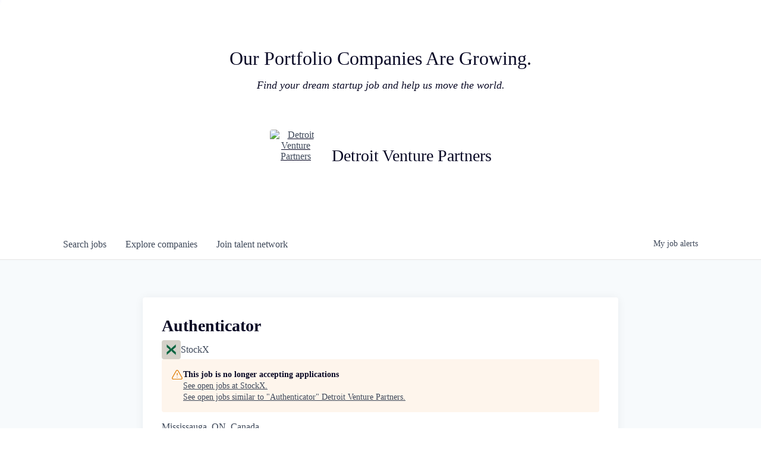

--- FILE ---
content_type: text/javascript
request_url: https://cdn.getro.com/assets/_next/static/chunks/9091-5cd776e8ee5ad3a3.js
body_size: 19255
content:
try{let t="undefined"!=typeof window?window:"undefined"!=typeof global?global:"undefined"!=typeof globalThis?globalThis:"undefined"!=typeof self?self:{},e=(new t.Error).stack;e&&(t._sentryDebugIds=t._sentryDebugIds||{},t._sentryDebugIds[e]="de4bf1d6-2f91-4254-b566-0e133c6a56b9",t._sentryDebugIdIdentifier="sentry-dbid-de4bf1d6-2f91-4254-b566-0e133c6a56b9")}catch(t){}(self.webpackChunk_N_E=self.webpackChunk_N_E||[]).push([[9091],{482:t=>{var e=Object.prototype.hasOwnProperty;t.exports=function(t,r){return null!=t&&e.call(t,r)}},2168:(t,e,r)=>{var n=r(48133),s=r(12438),i=/[\xc0-\xd6\xd8-\xf6\xf8-\xff\u0100-\u017f]/g,o=RegExp("[\\u0300-\\u036f\\ufe20-\\ufe2f\\u20d0-\\u20ff]","g");t.exports=function(t){return(t=s(t))&&t.replace(i,n).replace(o,"")}},2331:(t,e,r)=>{var n=r(94552),s=r(35536),i=r(17565),o=r(76217),a=r(47129);function u(t){var e=-1,r=null==t?0:t.length;for(this.clear();++e<r;){var n=t[e];this.set(n[0],n[1])}}u.prototype.clear=n,u.prototype.delete=s,u.prototype.get=i,u.prototype.has=o,u.prototype.set=a,t.exports=u},2609:t=>{t.exports=function(t,e){return null!=t&&e in Object(t)}},4518:(t,e,r)=>{t.exports=r(46013)(function(t,e,r){return t+(r?"_":"")+e.toLowerCase()})},4756:(t,e,r)=>{t=r.nmd(t);var n=r(19031),s=r(34705),i=e&&!e.nodeType&&e,o=i&&t&&!t.nodeType&&t,a=o&&o.exports===i?n.Buffer:void 0,u=a?a.isBuffer:void 0;t.exports=u||s},5051:(t,e,r)=>{var n=r(92441),s=r(71266);t.exports=function(t,e,r,i){var o=r.length,a=o,u=!i;if(null==t)return!a;for(t=Object(t);o--;){var l=r[o];if(u&&l[2]?l[1]!==t[l[0]]:!(l[0]in t))return!1}for(;++o<a;){var c=(l=r[o])[0],f=t[c],p=l[1];if(u&&l[2]){if(void 0===f&&!(c in t))return!1}else{var h=new n;if(i)var d=i(f,p,c,t,e,h);if(!(void 0===d?s(p,f,3,i,h):d))return!1}}return!0}},5115:t=>{t.exports=function(t){return function(e){return null==e?void 0:e[t]}}},5724:t=>{var e=/[a-z][A-Z]|[A-Z]{2}[a-z]|[0-9][a-zA-Z]|[a-zA-Z][0-9]|[^a-zA-Z0-9 ]/;t.exports=function(t){return e.test(t)}},6216:(t,e,r)=>{t.exports=r(97791)(Object.keys,Object)},7766:(t,e,r)=>{var n=r(23550);t.exports=function(t,e,r){var s=null==t?void 0:n(t,e);return void 0===s?r:s}},8532:(t,e,r)=>{t.exports=r(75631)("toUpperCase")},10441:(t,e,r)=>{var n=r(36187);t.exports=function(t){return n(this.__data__,t)>-1}},11220:t=>{var e="\ud800-\udfff",r="[\\u0300-\\u036f\\ufe20-\\ufe2f\\u20d0-\\u20ff]",n="\ud83c[\udffb-\udfff]",s="[^"+e+"]",i="(?:\ud83c[\udde6-\uddff]){2}",o="[\ud800-\udbff][\udc00-\udfff]",a="(?:"+r+"|"+n+")?",u="[\\ufe0e\\ufe0f]?",l="(?:\\u200d(?:"+[s,i,o].join("|")+")"+u+a+")*",c=RegExp(n+"(?="+n+")|"+("(?:"+[s+r+"?",r,i,o,"["+e+"]"].join("|"))+")"+(u+a+l),"g");t.exports=function(t){return t.match(c)||[]}},12438:(t,e,r)=>{var n=r(59038);t.exports=function(t){return null==t?"":n(t)}},13674:(t,e,r)=>{var n=r(17099);t.exports=function(){this.__data__=new n,this.size=0}},14216:t=>{t.exports=function(){this.__data__=[],this.size=0}},15238:t=>{t.exports=function(t){return function(e){return null==t?void 0:t[e]}}},15574:(t,e,r)=>{var n=r(95616),s=r(71747),i=r(47871);t.exports=function(t,e){var r={};return e=i(e,3),s(t,function(t,s,i){n(r,s,e(t,s,i))}),r}},15744:t=>{t.exports=function(t,e){for(var r=-1,n=null==t?0:t.length;++r<n;)if(e(t[r],r,t))return!0;return!1}},17099:(t,e,r)=>{var n=r(14216),s=r(17248),i=r(45261),o=r(10441),a=r(45705);function u(t){var e=-1,r=null==t?0:t.length;for(this.clear();++e<r;){var n=t[e];this.set(n[0],n[1])}}u.prototype.clear=n,u.prototype.delete=s,u.prototype.get=i,u.prototype.has=o,u.prototype.set=a,t.exports=u},17248:(t,e,r)=>{var n=r(36187),s=Array.prototype.splice;t.exports=function(t){var e=this.__data__,r=n(e,t);return!(r<0)&&(r==e.length-1?e.pop():s.call(e,r,1),--this.size,!0)}},17565:(t,e,r)=>{var n=r(66521);t.exports=function(t){return n(this,t).get(t)}},19031:(t,e,r)=>{var n=r(24298),s="object"==typeof self&&self&&self.Object===Object&&self;t.exports=n||s||Function("return this")()},19204:t=>{t.exports=function(t,e,r){var n=-1,s=t.length;e<0&&(e=-e>s?0:s+e),(r=r>s?s:r)<0&&(r+=s),s=e>r?0:r-e>>>0,e>>>=0;for(var i=Array(s);++n<s;)i[n]=t[n+e];return i}},19465:(t,e,r)=>{var n=r(2331),s=r(39004),i=r(66783);function o(t){var e=-1,r=null==t?0:t.length;for(this.__data__=new n;++e<r;)this.add(t[e])}o.prototype.add=o.prototype.push=s,o.prototype.has=i,t.exports=o},19850:(t,e,r)=>{var n=r(89950),s=r(98825);t.exports=function(t){if(!s(t))return!1;var e=n(t);return"[object Function]"==e||"[object GeneratorFunction]"==e||"[object AsyncFunction]"==e||"[object Proxy]"==e}},19887:t=>{t.exports=function(t){var e=-1,r=Array(t.size);return t.forEach(function(t,n){r[++e]=[n,t]}),r}},20772:(t,e,r)=>{var n=r(52076);t.exports=r(46013)(function(t,e,r){return e=e.toLowerCase(),t+(r?n(e):e)})},21854:(t,e,r)=>{var n=r(19204);t.exports=function(t,e,r){var s=t.length;return r=void 0===r?s:r,!e&&r>=s?t:n(t,e,r)}},22225:(t,e,r)=>{var n=r(72200),s=r(93007);t.exports=function(t,e,r){var i=e(t);return s(t)?i:n(i,r(t))}},23218:(t,e,r)=>{t.exports=r(43622)(r(19031),"DataView")},23550:(t,e,r)=>{var n=r(58511),s=r(52141);t.exports=function(t,e){e=n(e,t);for(var r=0,i=e.length;null!=t&&r<i;)t=t[s(e[r++])];return r&&r==i?t:void 0}},24015:(t,e,r)=>{var n=r(23218),s=r(36315),i=r(54316),o=r(37973),a=r(96703),u=r(89950),l=r(82675),c="[object Map]",f="[object Promise]",p="[object Set]",h="[object WeakMap]",d="[object DataView]",v=l(n),y=l(s),m=l(i),x=l(o),b=l(a),_=u;(n&&_(new n(new ArrayBuffer(1)))!=d||s&&_(new s)!=c||i&&_(i.resolve())!=f||o&&_(new o)!=p||a&&_(new a)!=h)&&(_=function(t){var e=u(t),r="[object Object]"==e?t.constructor:void 0,n=r?l(r):"";if(n)switch(n){case v:return d;case y:return c;case m:return f;case x:return p;case b:return h}return e}),t.exports=_},24298:(t,e,r)=>{t.exports="object"==typeof r.g&&r.g&&r.g.Object===Object&&r.g},27136:(t,e,r)=>{var n=r(19850),s=r(52742);t.exports=function(t){return null!=t&&s(t.length)&&!n(t)}},27148:t=>{t.exports=function(t){return t}},27371:t=>{t.exports=function(){return[]}},28375:(t,e,r)=>{var n=r(19465),s=r(15744),i=r(28389);t.exports=function(t,e,r,o,a,u){var l=1&r,c=t.length,f=e.length;if(c!=f&&!(l&&f>c))return!1;var p=u.get(t),h=u.get(e);if(p&&h)return p==e&&h==t;var d=-1,v=!0,y=2&r?new n:void 0;for(u.set(t,e),u.set(e,t);++d<c;){var m=t[d],x=e[d];if(o)var b=l?o(x,m,d,e,t,u):o(m,x,d,t,e,u);if(void 0!==b){if(b)continue;v=!1;break}if(y){if(!s(e,function(t,e){if(!i(y,e)&&(m===t||a(m,t,r,o,u)))return y.push(e)})){v=!1;break}}else if(!(m===x||a(m,x,r,o,u))){v=!1;break}}return u.delete(t),u.delete(e),v}},28389:t=>{t.exports=function(t,e){return t.has(e)}},28654:t=>{t.exports=function(t){return null!=t&&"object"==typeof t}},29934:(t,e,r)=>{var n=r(59059),s=r(6216),i=Object.prototype.hasOwnProperty;t.exports=function(t){if(!n(t))return s(t);var e=[];for(var r in Object(t))i.call(t,r)&&"constructor"!=r&&e.push(r);return e}},33065:(t,e,r)=>{var n=r(50224),s=Object.prototype.hasOwnProperty;t.exports=function(t){var e=this.__data__;return n?void 0!==e[t]:s.call(e,t)}},33582:(t,e,r)=>{var n=r(93007),s=r(76014),i=/\.|\[(?:[^[\]]*|(["'])(?:(?!\1)[^\\]|\\.)*?\1)\]/,o=/^\w*$/;t.exports=function(t,e){if(n(t))return!1;var r=typeof t;return!!("number"==r||"symbol"==r||"boolean"==r||null==t||s(t))||o.test(t)||!i.test(t)||null!=e&&t in Object(e)}},33854:(t,e,r)=>{var n=r(98825);t.exports=function(t){return t==t&&!n(t)}},33872:(t,e,r)=>{var n=r(92441),s=r(28375),i=r(63700),o=r(78583),a=r(24015),u=r(93007),l=r(4756),c=r(82731),f="[object Arguments]",p="[object Array]",h="[object Object]",d=Object.prototype.hasOwnProperty;t.exports=function(t,e,r,v,y,m){var x=u(t),b=u(e),_=x?p:a(t),g=b?p:a(e);_=_==f?h:_,g=g==f?h:g;var F=_==h,w=g==h,E=_==g;if(E&&l(t)){if(!l(e))return!1;x=!0,F=!1}if(E&&!F)return m||(m=new n),x||c(t)?s(t,e,r,v,y,m):i(t,e,_,r,v,y,m);if(!(1&r)){var O=F&&d.call(t,"__wrapped__"),j=w&&d.call(e,"__wrapped__");if(O||j){var D=O?t.value():t,$=j?e.value():e;return m||(m=new n),y(D,$,r,v,m)}}return!!E&&(m||(m=new n),o(t,e,r,v,y,m))}},34705:t=>{t.exports=function(){return!1}},35536:(t,e,r)=>{var n=r(66521);t.exports=function(t){var e=n(this,t).delete(t);return this.size-=!!e,e}},36187:(t,e,r)=>{var n=r(79364);t.exports=function(t,e){for(var r=t.length;r--;)if(n(t[r][0],e))return r;return -1}},36315:(t,e,r)=>{t.exports=r(43622)(r(19031),"Map")},37335:(t,e,r)=>{var n=r(5051),s=r(39234),i=r(69525);t.exports=function(t){var e=s(t);return 1==e.length&&e[0][2]?i(e[0][0],e[0][1]):function(r){return r===t||n(r,t,e)}}},37973:(t,e,r)=>{t.exports=r(43622)(r(19031),"Set")},39004:t=>{t.exports=function(t){return this.__data__.set(t,"__lodash_hash_undefined__"),this}},39091:(t,e,r)=>{"use strict";r.d(e,{yI:()=>D,YO:()=>tg,lc:()=>q,zM:()=>q,Ik:()=>tb,KR:()=>z,Yj:()=>W});try{x=Map}catch(t){}try{b=Set}catch(t){}function n(t){return function t(e,r,s){if(!e||"object"!=typeof e||"function"==typeof e)return e;if(e.nodeType&&"cloneNode"in e)return e.cloneNode(!0);if(e instanceof Date)return new Date(e.getTime());if(e instanceof RegExp)return new RegExp(e);if(Array.isArray(e))return e.map(n);if(x&&e instanceof x)return new Map(Array.from(e.entries()));if(b&&e instanceof b)return new Set(Array.from(e.values()));if(e instanceof Object){r.push(e);var i=Object.create(e);for(var o in s.push(i),e){var a=r.findIndex(function(t){return t===e[o]});i[o]=a>-1?s[a]:t(e[o],r,s)}return i}return e}(t,[],[])}let s=Object.prototype.toString,i=Error.prototype.toString,o=RegExp.prototype.toString,a="undefined"!=typeof Symbol?Symbol.prototype.toString:()=>"",u=/^Symbol\((.*)\)(.*)$/;function l(t,e=!1){if(null==t||!0===t||!1===t)return""+t;let r=typeof t;if("number"===r)return t!=+t?"NaN":0===t&&1/t<0?"-0":""+t;if("string"===r)return e?`"${t}"`:t;if("function"===r)return"[Function "+(t.name||"anonymous")+"]";if("symbol"===r)return a.call(t).replace(u,"Symbol($1)");let n=s.call(t).slice(8,-1);return"Date"===n?isNaN(t.getTime())?""+t:t.toISOString(t):"Error"===n||t instanceof Error?"["+i.call(t)+"]":"RegExp"===n?o.call(t):null}function c(t,e){let r=l(t,e);return null!==r?r:JSON.stringify(t,function(t,r){let n=l(this[t],e);return null!==n?n:r},2)}let f={default:"${path} is invalid",required:"${path} is a required field",oneOf:"${path} must be one of the following values: ${values}",notOneOf:"${path} must not be one of the following values: ${values}",notType:({path:t,type:e,value:r,originalValue:n})=>{let s=null!=n&&n!==r,i=`${t} must be a \`${e}\` type, but the final value was: \`${c(r,!0)}\``+(s?` (cast from the value \`${c(n,!0)}\`).`:".");return null===r&&(i+='\n If "null" is intended as an empty value be sure to mark the schema as `.nullable()`'),i},defined:"${path} must be defined"},p={length:"${path} must be exactly ${length} characters",min:"${path} must be at least ${min} characters",max:"${path} must be at most ${max} characters",matches:'${path} must match the following: "${regex}"',email:"${path} must be a valid email",url:"${path} must be a valid URL",uuid:"${path} must be a valid UUID",trim:"${path} must be a trimmed string",lowercase:"${path} must be a lowercase string",uppercase:"${path} must be a upper case string"},h={min:"${path} must be greater than or equal to ${min}",max:"${path} must be less than or equal to ${max}",lessThan:"${path} must be less than ${less}",moreThan:"${path} must be greater than ${more}",positive:"${path} must be a positive number",negative:"${path} must be a negative number",integer:"${path} must be an integer"},d={min:"${path} field must be later than ${min}",max:"${path} field must be at earlier than ${max}"},v={isValue:"${path} field must be ${value}"},y={noUnknown:"${path} field has unspecified keys: ${unknown}"},m={min:"${path} field must have at least ${min} items",max:"${path} field must have less than or equal to ${max} items",length:"${path} must have ${length} items"};Object.assign(Object.create(null),{mixed:f,string:p,number:h,date:d,object:y,array:m,boolean:v});var x,b,_=r(77450),g=r.n(_);let F=t=>t&&t.__isYupSchema__;class w{constructor(t,e){if(this.fn=void 0,this.refs=t,this.refs=t,"function"==typeof e){this.fn=e;return}if(!g()(e,"is"))throw TypeError("`is:` is required for `when()` conditions");if(!e.then&&!e.otherwise)throw TypeError("either `then:` or `otherwise:` is required for `when()` conditions");let{is:r,then:n,otherwise:s}=e,i="function"==typeof r?r:(...t)=>t.every(t=>t===r);this.fn=function(...t){let e=t.pop(),r=t.pop(),o=i(...t)?n:s;if(o)return"function"==typeof o?o(r):r.concat(o.resolve(e))}}resolve(t,e){let r=this.refs.map(t=>t.getValue(null==e?void 0:e.value,null==e?void 0:e.parent,null==e?void 0:e.context)),n=this.fn.apply(t,r.concat(t,e));if(void 0===n||n===t)return t;if(!F(n))throw TypeError("conditions must return a schema object");return n.resolve(e)}}function E(t){return null==t?[]:[].concat(t)}function O(){return(O=Object.assign||function(t){for(var e=1;e<arguments.length;e++){var r=arguments[e];for(var n in r)Object.prototype.hasOwnProperty.call(r,n)&&(t[n]=r[n])}return t}).apply(this,arguments)}let j=/\$\{\s*(\w+)\s*\}/g;class D extends Error{static formatError(t,e){let r=e.label||e.path||"this";return(r!==e.path&&(e=O({},e,{path:r})),"string"==typeof t)?t.replace(j,(t,r)=>c(e[r])):"function"==typeof t?t(e):t}static isError(t){return t&&"ValidationError"===t.name}constructor(t,e,r,n){super(),this.value=void 0,this.path=void 0,this.type=void 0,this.errors=void 0,this.params=void 0,this.inner=void 0,this.name="ValidationError",this.value=e,this.path=r,this.type=n,this.errors=[],this.inner=[],E(t).forEach(t=>{D.isError(t)?(this.errors.push(...t.errors),this.inner=this.inner.concat(t.inner.length?t.inner:t)):this.errors.push(t)}),this.message=this.errors.length>1?`${this.errors.length} errors occurred`:this.errors[0],Error.captureStackTrace&&Error.captureStackTrace(this,D)}}let $=t=>{let e=!1;return(...r)=>{e||(e=!0,t(...r))}};function A(t,e){let{endEarly:r,tests:n,args:s,value:i,errors:o,sort:a,path:u}=t,l=$(e),c=n.length,f=[];if(o=o||[],!c)return o.length?l(new D(o,i,u)):l(null,i);for(let t=0;t<n.length;t++)(0,n[t])(s,function(t){if(t){if(!D.isError(t))return l(t,i);if(r)return t.value=i,l(t,i);f.push(t)}if(--c<=0){if(f.length&&(a&&f.sort(a),o.length&&f.push(...o),o=f),o.length)return void l(new D(o,i,u),i);l(null,i)}})}var T=r(15574),k=r.n(T),S=r(82420);let C={context:"$",value:"."};function z(t,e){return new P(t,e)}class P{constructor(t,e={}){if(this.key=void 0,this.isContext=void 0,this.isValue=void 0,this.isSibling=void 0,this.path=void 0,this.getter=void 0,this.map=void 0,"string"!=typeof t)throw TypeError("ref must be a string, got: "+t);if(this.key=t.trim(),""===t)throw TypeError("ref must be a non-empty string");this.isContext=this.key[0]===C.context,this.isValue=this.key[0]===C.value,this.isSibling=!this.isContext&&!this.isValue;let r=this.isContext?C.context:this.isValue?C.value:"";this.path=this.key.slice(r.length),this.getter=this.path&&(0,S.getter)(this.path,!0),this.map=e.map}getValue(t,e,r){let n=this.isContext?r:this.isValue?t:e;return this.getter&&(n=this.getter(n||{})),this.map&&(n=this.map(n)),n}cast(t,e){return this.getValue(t,null==e?void 0:e.parent,null==e?void 0:e.context)}resolve(){return this}describe(){return{type:"ref",key:this.key}}toString(){return`Ref(${this.key})`}static isRef(t){return t&&t.__isYupRef}}function I(){return(I=Object.assign||function(t){for(var e=1;e<arguments.length;e++){var r=arguments[e];for(var n in r)Object.prototype.hasOwnProperty.call(r,n)&&(t[n]=r[n])}return t}).apply(this,arguments)}function N(t){function e(e,r){let n,{value:s,path:i="",label:o,options:a,originalValue:u,sync:l}=e,c=function(t,e){if(null==t)return{};var r,n,s={},i=Object.keys(t);for(n=0;n<i.length;n++)e.indexOf(r=i[n])>=0||(s[r]=t[r]);return s}(e,["value","path","label","options","originalValue","sync"]),{name:f,test:p,params:h,message:d}=t,{parent:v,context:y}=a;function m(t){return P.isRef(t)?t.getValue(s,v,y):t}function x(t={}){let e=k()(I({value:s,originalValue:u,label:o,path:t.path||i},h,t.params),m),r=new D(D.formatError(t.message||d,e),s,e.path,t.type||f);return r.params=e,r}let b=I({path:i,parent:v,type:f,createError:x,resolve:m,options:a,originalValue:u},c);if(!l){try{Promise.resolve(p.call(b,s,b)).then(t=>{D.isError(t)?r(t):t?r(null,t):r(x())}).catch(r)}catch(t){r(t)}return}try{var _;if(n=p.call(b,s,b),"function"==typeof(null==(_=n)?void 0:_.then))throw Error(`Validation test of type: "${b.type}" returned a Promise during a synchronous validate. This test will finish after the validate call has returned`)}catch(t){r(t);return}D.isError(n)?r(n):n?r(null,n):r(x())}return e.OPTIONS=t,e}P.prototype.__isYupRef=!0;let U=t=>t.substr(0,t.length-1).substr(1);class R{constructor(){this.list=void 0,this.refs=void 0,this.list=new Set,this.refs=new Map}get size(){return this.list.size+this.refs.size}describe(){let t=[];for(let e of this.list)t.push(e);for(let[,e]of this.refs)t.push(e.describe());return t}toArray(){return Array.from(this.list).concat(Array.from(this.refs.values()))}resolveAll(t){return this.toArray().reduce((e,r)=>e.concat(P.isRef(r)?t(r):r),[])}add(t){P.isRef(t)?this.refs.set(t.key,t):this.list.add(t)}delete(t){P.isRef(t)?this.refs.delete(t.key):this.list.delete(t)}clone(){let t=new R;return t.list=new Set(this.list),t.refs=new Map(this.refs),t}merge(t,e){let r=this.clone();return t.list.forEach(t=>r.add(t)),t.refs.forEach(t=>r.add(t)),e.list.forEach(t=>r.delete(t)),e.refs.forEach(t=>r.delete(t)),r}}function M(){return(M=Object.assign||function(t){for(var e=1;e<arguments.length;e++){var r=arguments[e];for(var n in r)Object.prototype.hasOwnProperty.call(r,n)&&(t[n]=r[n])}return t}).apply(this,arguments)}class V{constructor(t){this.deps=[],this.tests=void 0,this.transforms=void 0,this.conditions=[],this._mutate=void 0,this._typeError=void 0,this._whitelist=new R,this._blacklist=new R,this.exclusiveTests=Object.create(null),this.spec=void 0,this.tests=[],this.transforms=[],this.withMutation(()=>{this.typeError(f.notType)}),this.type=(null==t?void 0:t.type)||"mixed",this.spec=M({strip:!1,strict:!1,abortEarly:!0,recursive:!0,nullable:!1,presence:"optional"},null==t?void 0:t.spec)}get _type(){return this.type}_typeCheck(t){return!0}clone(t){if(this._mutate)return t&&Object.assign(this.spec,t),this;let e=Object.create(Object.getPrototypeOf(this));return e.type=this.type,e._typeError=this._typeError,e._whitelistError=this._whitelistError,e._blacklistError=this._blacklistError,e._whitelist=this._whitelist.clone(),e._blacklist=this._blacklist.clone(),e.exclusiveTests=M({},this.exclusiveTests),e.deps=[...this.deps],e.conditions=[...this.conditions],e.tests=[...this.tests],e.transforms=[...this.transforms],e.spec=n(M({},this.spec,t)),e}label(t){let e=this.clone();return e.spec.label=t,e}meta(...t){if(0===t.length)return this.spec.meta;let e=this.clone();return e.spec.meta=Object.assign(e.spec.meta||{},t[0]),e}withMutation(t){let e=this._mutate;this._mutate=!0;let r=t(this);return this._mutate=e,r}concat(t){if(!t||t===this)return this;if(t.type!==this.type&&"mixed"!==this.type)throw TypeError(`You cannot \`concat()\` schema's of different types: ${this.type} and ${t.type}`);let e=t.clone(),r=M({},this.spec,e.spec);return e.spec=r,e._typeError||(e._typeError=this._typeError),e._whitelistError||(e._whitelistError=this._whitelistError),e._blacklistError||(e._blacklistError=this._blacklistError),e._whitelist=this._whitelist.merge(t._whitelist,t._blacklist),e._blacklist=this._blacklist.merge(t._blacklist,t._whitelist),e.tests=this.tests,e.exclusiveTests=this.exclusiveTests,e.withMutation(e=>{t.tests.forEach(t=>{e.test(t.OPTIONS)})}),e.transforms=[...this.transforms,...e.transforms],e}isType(t){return!!this.spec.nullable&&null===t||this._typeCheck(t)}resolve(t){let e=this;if(e.conditions.length){let r=e.conditions;(e=e.clone()).conditions=[],e=(e=r.reduce((e,r)=>r.resolve(e,t),e)).resolve(t)}return e}cast(t,e={}){let r=this.resolve(M({value:t},e)),n=r._cast(t,e);if(void 0!==t&&!1!==e.assert&&!0!==r.isType(n)){let s=c(t),i=c(n);throw TypeError(`The value of ${e.path||"field"} could not be cast to a value that satisfies the schema type: "${r._type}". 

attempted value: ${s} 
`+(i!==s?`result of cast: ${i}`:""))}return n}_cast(t,e){let r=void 0===t?t:this.transforms.reduce((e,r)=>r.call(this,e,t,this),t);return void 0===r&&(r=this.getDefault()),r}_validate(t,e={},r){let{sync:n,path:s,from:i=[],originalValue:o=t,strict:a=this.spec.strict,abortEarly:u=this.spec.abortEarly}=e,l=t;a||(l=this._cast(l,M({assert:!1},e)));let c={value:l,path:s,options:e,originalValue:o,schema:this,label:this.spec.label,sync:n,from:i},f=[];this._typeError&&f.push(this._typeError);let p=[];this._whitelistError&&p.push(this._whitelistError),this._blacklistError&&p.push(this._blacklistError),A({args:c,value:l,path:s,sync:n,tests:f,endEarly:u},t=>{if(t)return void r(t,l);A({tests:this.tests.concat(p),args:c,path:s,sync:n,value:l,endEarly:u},r)})}validate(t,e,r){let n=this.resolve(M({},e,{value:t}));return"function"==typeof r?n._validate(t,e,r):new Promise((r,s)=>n._validate(t,e,(t,e)=>{t?s(t):r(e)}))}validateSync(t,e){let r;return this.resolve(M({},e,{value:t}))._validate(t,M({},e,{sync:!0}),(t,e)=>{if(t)throw t;r=e}),r}isValid(t,e){return this.validate(t,e).then(()=>!0,t=>{if(D.isError(t))return!1;throw t})}isValidSync(t,e){try{return this.validateSync(t,e),!0}catch(t){if(D.isError(t))return!1;throw t}}_getDefault(){let t=this.spec.default;return null==t?t:"function"==typeof t?t.call(this):n(t)}getDefault(t){return this.resolve(t||{})._getDefault()}default(t){return 0==arguments.length?this._getDefault():this.clone({default:t})}strict(t=!0){let e=this.clone();return e.spec.strict=t,e}_isPresent(t){return null!=t}defined(t=f.defined){return this.test({message:t,name:"defined",exclusive:!0,test:t=>void 0!==t})}required(t=f.required){return this.clone({presence:"required"}).withMutation(e=>e.test({message:t,name:"required",exclusive:!0,test(t){return this.schema._isPresent(t)}}))}notRequired(){let t=this.clone({presence:"optional"});return t.tests=t.tests.filter(t=>"required"!==t.OPTIONS.name),t}nullable(t=!0){return this.clone({nullable:!1!==t})}transform(t){let e=this.clone();return e.transforms.push(t),e}test(...t){let e;if(void 0===(e=1===t.length?"function"==typeof t[0]?{test:t[0]}:t[0]:2===t.length?{name:t[0],test:t[1]}:{name:t[0],message:t[1],test:t[2]}).message&&(e.message=f.default),"function"!=typeof e.test)throw TypeError("`test` is a required parameters");let r=this.clone(),n=N(e),s=e.exclusive||e.name&&!0===r.exclusiveTests[e.name];if(e.exclusive&&!e.name)throw TypeError("Exclusive tests must provide a unique `name` identifying the test");return e.name&&(r.exclusiveTests[e.name]=!!e.exclusive),r.tests=r.tests.filter(t=>(t.OPTIONS.name!==e.name||!s&&t.OPTIONS.test!==n.OPTIONS.test)&&!0),r.tests.push(n),r}when(t,e){Array.isArray(t)||"string"==typeof t||(e=t,t=".");let r=this.clone(),n=E(t).map(t=>new P(t));return n.forEach(t=>{t.isSibling&&r.deps.push(t.key)}),r.conditions.push(new w(n,e)),r}typeError(t){let e=this.clone();return e._typeError=N({message:t,name:"typeError",test(t){return void 0===t||!!this.schema.isType(t)||this.createError({params:{type:this.schema._type}})}}),e}oneOf(t,e=f.oneOf){let r=this.clone();return t.forEach(t=>{r._whitelist.add(t),r._blacklist.delete(t)}),r._whitelistError=N({message:e,name:"oneOf",test(t){if(void 0===t)return!0;let e=this.schema._whitelist,r=e.resolveAll(this.resolve);return!!r.includes(t)||this.createError({params:{values:e.toArray().join(", "),resolved:r}})}}),r}notOneOf(t,e=f.notOneOf){let r=this.clone();return t.forEach(t=>{r._blacklist.add(t),r._whitelist.delete(t)}),r._blacklistError=N({message:e,name:"notOneOf",test(t){let e=this.schema._blacklist,r=e.resolveAll(this.resolve);return!r.includes(t)||this.createError({params:{values:e.toArray().join(", "),resolved:r}})}}),r}strip(t=!0){let e=this.clone();return e.spec.strip=t,e}describe(){let t=this.clone(),{label:e,meta:r}=t.spec;return{meta:r,label:e,type:t.type,oneOf:t._whitelist.describe(),notOneOf:t._blacklist.describe(),tests:t.tests.map(t=>({name:t.OPTIONS.name,params:t.OPTIONS.params})).filter((t,e,r)=>r.findIndex(e=>e.name===t.name)===e)}}}for(let t of(V.prototype.__isYupSchema__=!0,["validate","validateSync"]))V.prototype[`${t}At`]=function(e,r,n={}){let{parent:s,parentPath:i,schema:o}=function(t,e,r,n=r){let s,i,o;return e?((0,S.forEach)(e,(a,u,l)=>{let c=u?U(a):a;if((t=t.resolve({context:n,parent:s,value:r})).innerType){let n=l?parseInt(c,10):0;if(r&&n>=r.length)throw Error(`Yup.reach cannot resolve an array item at index: ${a}, in the path: ${e}. because there is no value at that index. `);s=r,r=r&&r[n],t=t.innerType}if(!l){if(!t.fields||!t.fields[c])throw Error(`The schema does not contain the path: ${e}. (failed at: ${o} which is a type: "${t._type}")`);s=r,r=r&&r[c],t=t.fields[c]}i=c,o=u?"["+a+"]":"."+a}),{schema:t,parent:s,parentPath:i}):{parent:s,parentPath:e,schema:t}}(this,e,r,n.context);return o[t](s&&s[i],M({},n,{parent:s,path:e}))};for(let t of["equals","is"])V.prototype[t]=V.prototype.oneOf;for(let t of["not","nope"])V.prototype[t]=V.prototype.notOneOf;V.prototype.optional=V.prototype.notRequired,V.prototype;let L=t=>null==t;function q(){return new Z}class Z extends V{constructor(){super({type:"boolean"}),this.withMutation(()=>{this.transform(function(t){if(!this.isType(t)){if(/^(true|1)$/i.test(String(t)))return!0;if(/^(false|0)$/i.test(String(t)))return!1}return t})})}_typeCheck(t){return t instanceof Boolean&&(t=t.valueOf()),"boolean"==typeof t}isTrue(t=v.isValue){return this.test({message:t,name:"is-value",exclusive:!0,params:{value:"true"},test:t=>L(t)||!0===t})}isFalse(t=v.isValue){return this.test({message:t,name:"is-value",exclusive:!0,params:{value:"false"},test:t=>L(t)||!1===t})}}q.prototype=Z.prototype;let Y=/^((([a-z]|\d|[!#\$%&'\*\+\-\/=\?\^_`{\|}~]|[\u00A0-\uD7FF\uF900-\uFDCF\uFDF0-\uFFEF])+(\.([a-z]|\d|[!#\$%&'\*\+\-\/=\?\^_`{\|}~]|[\u00A0-\uD7FF\uF900-\uFDCF\uFDF0-\uFFEF])+)*)|((\x22)((((\x20|\x09)*(\x0d\x0a))?(\x20|\x09)+)?(([\x01-\x08\x0b\x0c\x0e-\x1f\x7f]|\x21|[\x23-\x5b]|[\x5d-\x7e]|[\u00A0-\uD7FF\uF900-\uFDCF\uFDF0-\uFFEF])|(\\([\x01-\x09\x0b\x0c\x0d-\x7f]|[\u00A0-\uD7FF\uF900-\uFDCF\uFDF0-\uFFEF]))))*(((\x20|\x09)*(\x0d\x0a))?(\x20|\x09)+)?(\x22)))@((([a-z]|\d|[\u00A0-\uD7FF\uF900-\uFDCF\uFDF0-\uFFEF])|(([a-z]|\d|[\u00A0-\uD7FF\uF900-\uFDCF\uFDF0-\uFFEF])([a-z]|\d|-|\.|_|~|[\u00A0-\uD7FF\uF900-\uFDCF\uFDF0-\uFFEF])*([a-z]|\d|[\u00A0-\uD7FF\uF900-\uFDCF\uFDF0-\uFFEF])))\.)+(([a-z]|[\u00A0-\uD7FF\uF900-\uFDCF\uFDF0-\uFFEF])|(([a-z]|[\u00A0-\uD7FF\uF900-\uFDCF\uFDF0-\uFFEF])([a-z]|\d|-|\.|_|~|[\u00A0-\uD7FF\uF900-\uFDCF\uFDF0-\uFFEF])*([a-z]|[\u00A0-\uD7FF\uF900-\uFDCF\uFDF0-\uFFEF])))$/i,B=/^((https?|ftp):)?\/\/(((([a-z]|\d|-|\.|_|~|[\u00A0-\uD7FF\uF900-\uFDCF\uFDF0-\uFFEF])|(%[\da-f]{2})|[!\$&'\(\)\*\+,;=]|:)*@)?(((\d|[1-9]\d|1\d\d|2[0-4]\d|25[0-5])\.(\d|[1-9]\d|1\d\d|2[0-4]\d|25[0-5])\.(\d|[1-9]\d|1\d\d|2[0-4]\d|25[0-5])\.(\d|[1-9]\d|1\d\d|2[0-4]\d|25[0-5]))|((([a-z]|\d|[\u00A0-\uD7FF\uF900-\uFDCF\uFDF0-\uFFEF])|(([a-z]|\d|[\u00A0-\uD7FF\uF900-\uFDCF\uFDF0-\uFFEF])([a-z]|\d|-|\.|_|~|[\u00A0-\uD7FF\uF900-\uFDCF\uFDF0-\uFFEF])*([a-z]|\d|[\u00A0-\uD7FF\uF900-\uFDCF\uFDF0-\uFFEF])))\.)+(([a-z]|[\u00A0-\uD7FF\uF900-\uFDCF\uFDF0-\uFFEF])|(([a-z]|[\u00A0-\uD7FF\uF900-\uFDCF\uFDF0-\uFFEF])([a-z]|\d|-|\.|_|~|[\u00A0-\uD7FF\uF900-\uFDCF\uFDF0-\uFFEF])*([a-z]|[\u00A0-\uD7FF\uF900-\uFDCF\uFDF0-\uFFEF])))\.?)(:\d*)?)(\/((([a-z]|\d|-|\.|_|~|[\u00A0-\uD7FF\uF900-\uFDCF\uFDF0-\uFFEF])|(%[\da-f]{2})|[!\$&'\(\)\*\+,;=]|:|@)+(\/(([a-z]|\d|-|\.|_|~|[\u00A0-\uD7FF\uF900-\uFDCF\uFDF0-\uFFEF])|(%[\da-f]{2})|[!\$&'\(\)\*\+,;=]|:|@)*)*)?)?(\?((([a-z]|\d|-|\.|_|~|[\u00A0-\uD7FF\uF900-\uFDCF\uFDF0-\uFFEF])|(%[\da-f]{2})|[!\$&'\(\)\*\+,;=]|:|@)|[\uE000-\uF8FF]|\/|\?)*)?(\#((([a-z]|\d|-|\.|_|~|[\u00A0-\uD7FF\uF900-\uFDCF\uFDF0-\uFFEF])|(%[\da-f]{2})|[!\$&'\(\)\*\+,;=]|:|@)|\/|\?)*)?$/i,J=/^(?:[0-9a-f]{8}-[0-9a-f]{4}-[1-5][0-9a-f]{3}-[89ab][0-9a-f]{3}-[0-9a-f]{12}|00000000-0000-0000-0000-000000000000)$/i,K=t=>L(t)||t===t.trim(),G=({}).toString();function W(){return new H}class H extends V{constructor(){super({type:"string"}),this.withMutation(()=>{this.transform(function(t){if(this.isType(t)||Array.isArray(t))return t;let e=null!=t&&t.toString?t.toString():t;return e===G?t:e})})}_typeCheck(t){return t instanceof String&&(t=t.valueOf()),"string"==typeof t}_isPresent(t){return super._isPresent(t)&&!!t.length}length(t,e=p.length){return this.test({message:e,name:"length",exclusive:!0,params:{length:t},test(e){return L(e)||e.length===this.resolve(t)}})}min(t,e=p.min){return this.test({message:e,name:"min",exclusive:!0,params:{min:t},test(e){return L(e)||e.length>=this.resolve(t)}})}max(t,e=p.max){return this.test({name:"max",exclusive:!0,message:e,params:{max:t},test(e){return L(e)||e.length<=this.resolve(t)}})}matches(t,e){let r,n,s=!1;return e&&("object"==typeof e?{excludeEmptyString:s=!1,message:r,name:n}=e:r=e),this.test({name:n||"matches",message:r||p.matches,params:{regex:t},test:e=>L(e)||""===e&&s||-1!==e.search(t)})}email(t=p.email){return this.matches(Y,{name:"email",message:t,excludeEmptyString:!0})}url(t=p.url){return this.matches(B,{name:"url",message:t,excludeEmptyString:!0})}uuid(t=p.uuid){return this.matches(J,{name:"uuid",message:t,excludeEmptyString:!1})}ensure(){return this.default("").transform(t=>null===t?"":t)}trim(t=p.trim){return this.transform(t=>null!=t?t.trim():t).test({message:t,name:"trim",test:K})}lowercase(t=p.lowercase){return this.transform(t=>L(t)?t:t.toLowerCase()).test({message:t,name:"string_case",exclusive:!0,test:t=>L(t)||t===t.toLowerCase()})}uppercase(t=p.uppercase){return this.transform(t=>L(t)?t:t.toUpperCase()).test({message:t,name:"string_case",exclusive:!0,test:t=>L(t)||t===t.toUpperCase()})}}W.prototype=H.prototype;let Q=t=>t!=+t;class X extends V{constructor(){super({type:"number"}),this.withMutation(()=>{this.transform(function(t){let e=t;if("string"==typeof e){if(""===(e=e.replace(/\s/g,"")))return NaN;e*=1}return this.isType(e)?e:parseFloat(e)})})}_typeCheck(t){return t instanceof Number&&(t=t.valueOf()),"number"==typeof t&&!Q(t)}min(t,e=h.min){return this.test({message:e,name:"min",exclusive:!0,params:{min:t},test(e){return L(e)||e>=this.resolve(t)}})}max(t,e=h.max){return this.test({message:e,name:"max",exclusive:!0,params:{max:t},test(e){return L(e)||e<=this.resolve(t)}})}lessThan(t,e=h.lessThan){return this.test({message:e,name:"max",exclusive:!0,params:{less:t},test(e){return L(e)||e<this.resolve(t)}})}moreThan(t,e=h.moreThan){return this.test({message:e,name:"min",exclusive:!0,params:{more:t},test(e){return L(e)||e>this.resolve(t)}})}positive(t=h.positive){return this.moreThan(0,t)}negative(t=h.negative){return this.lessThan(0,t)}integer(t=h.integer){return this.test({name:"integer",message:t,test:t=>L(t)||Number.isInteger(t)})}truncate(){return this.transform(t=>L(t)?t:0|t)}round(t){var e;let r=["ceil","floor","round","trunc"];if("trunc"===(t=(null==(e=t)?void 0:e.toLowerCase())||"round"))return this.truncate();if(-1===r.indexOf(t.toLowerCase()))throw TypeError("Only valid options for round() are: "+r.join(", "));return this.transform(e=>L(e)?e:Math[t](e))}}X.prototype;var tt=/^(\d{4}|[+\-]\d{6})(?:-?(\d{2})(?:-?(\d{2}))?)?(?:[ T]?(\d{2}):?(\d{2})(?::?(\d{2})(?:[,\.](\d{1,}))?)?(?:(Z)|([+\-])(\d{2})(?::?(\d{2}))?)?)?$/;let te=new Date(""),tr=t=>"[object Date]"===Object.prototype.toString.call(t);function tn(){return new ts}class ts extends V{constructor(){super({type:"date"}),this.withMutation(()=>{this.transform(function(t){return this.isType(t)?t:isNaN(t=function(t){var e,r,n=[1,4,5,6,7,10,11],s=0;if(r=tt.exec(t)){for(var i,o=0;i=n[o];++o)r[i]=+r[i]||0;r[2]=(+r[2]||1)-1,r[3]=+r[3]||1,r[7]=r[7]?String(r[7]).substr(0,3):0,(void 0===r[8]||""===r[8])&&(void 0===r[9]||""===r[9])?e=+new Date(r[1],r[2],r[3],r[4],r[5],r[6],r[7]):("Z"!==r[8]&&void 0!==r[9]&&(s=60*r[10]+r[11],"+"===r[9]&&(s=0-s)),e=Date.UTC(r[1],r[2],r[3],r[4],r[5]+s,r[6],r[7]))}else e=Date.parse?Date.parse(t):NaN;return e}(t))?te:new Date(t)})})}_typeCheck(t){return tr(t)&&!isNaN(t.getTime())}prepareParam(t,e){let r;if(P.isRef(t))r=t;else{let n=this.cast(t);if(!this._typeCheck(n))throw TypeError(`\`${e}\` must be a Date or a value that can be \`cast()\` to a Date`);r=n}return r}min(t,e=d.min){let r=this.prepareParam(t,"min");return this.test({message:e,name:"min",exclusive:!0,params:{min:t},test(t){return L(t)||t>=this.resolve(r)}})}max(t,e=d.max){let r=this.prepareParam(t,"max");return this.test({message:e,name:"max",exclusive:!0,params:{max:t},test(t){return L(t)||t<=this.resolve(r)}})}}ts.INVALID_DATE=te,tn.prototype=ts.prototype,tn.INVALID_DATE=te;var ti=r(4518),to=r.n(ti),ta=r(20772),tu=r.n(ta),tl=r(79924),tc=r.n(tl),tf=r(94279),tp=r.n(tf);function th(t,e){let r=1/0;return t.some((t,n)=>{var s;if((null==(s=e.path)?void 0:s.indexOf(t))!==-1)return r=n,!0}),r}function td(t){return(e,r)=>th(t,e)-th(t,r)}function tv(){return(tv=Object.assign||function(t){for(var e=1;e<arguments.length;e++){var r=arguments[e];for(var n in r)Object.prototype.hasOwnProperty.call(r,n)&&(t[n]=r[n])}return t}).apply(this,arguments)}let ty=t=>"[object Object]"===Object.prototype.toString.call(t),tm=td([]);class tx extends V{constructor(t){super({type:"object"}),this.fields=Object.create(null),this._sortErrors=tm,this._nodes=[],this._excludedEdges=[],this.withMutation(()=>{this.transform(function(t){if("string"==typeof t)try{t=JSON.parse(t)}catch(e){t=null}return this.isType(t)?t:null}),t&&this.shape(t)})}_typeCheck(t){return ty(t)||"function"==typeof t}_cast(t,e={}){var r;let n=super._cast(t,e);if(void 0===n)return this.getDefault();if(!this._typeCheck(n))return n;let s=this.fields,i=null!=(r=e.stripUnknown)?r:this.spec.noUnknown,o=this._nodes.concat(Object.keys(n).filter(t=>-1===this._nodes.indexOf(t))),a={},u=tv({},e,{parent:a,__validating:e.__validating||!1}),l=!1;for(let t of o){let r=s[t],o=g()(n,t);if(r){let s,i=n[t];u.path=(e.path?`${e.path}.`:"")+t;let o="spec"in(r=r.resolve({value:i,context:e.context,parent:a}))?r.spec:void 0,c=null==o?void 0:o.strict;if(null==o?void 0:o.strip){l=l||t in n;continue}void 0!==(s=e.__validating&&c?n[t]:r.cast(n[t],u))&&(a[t]=s)}else o&&!i&&(a[t]=n[t]);a[t]!==n[t]&&(l=!0)}return l?a:n}_validate(t,e={},r){let n=[],{sync:s,from:i=[],originalValue:o=t,abortEarly:a=this.spec.abortEarly,recursive:u=this.spec.recursive}=e;i=[{schema:this,value:o},...i],e.__validating=!0,e.originalValue=o,e.from=i,super._validate(t,e,(t,l)=>{if(t){if(!D.isError(t)||a)return void r(t,l);n.push(t)}if(!u||!ty(l))return void r(n[0]||null,l);o=o||l,A({sync:s,tests:this._nodes.map(t=>(r,n)=>{let s=-1===t.indexOf(".")?(e.path?`${e.path}.`:"")+t:`${e.path||""}["${t}"]`,a=this.fields[t];if(a&&"validate"in a)return void a.validate(l[t],tv({},e,{path:s,from:i,strict:!0,parent:l,originalValue:o[t]}),n);n(null)}),value:l,errors:n,endEarly:a,sort:this._sortErrors,path:e.path},r)})}clone(t){let e=super.clone(t);return e.fields=tv({},this.fields),e._nodes=this._nodes,e._excludedEdges=this._excludedEdges,e._sortErrors=this._sortErrors,e}concat(t){let e=super.concat(t),r=e.fields;for(let[t,e]of Object.entries(this.fields)){let n=r[t];void 0===n?r[t]=e:n instanceof V&&e instanceof V&&(r[t]=e.concat(n))}return e.withMutation(()=>e.shape(r,this._excludedEdges))}getDefaultFromShape(){let t={};return this._nodes.forEach(e=>{let r=this.fields[e];t[e]="default"in r?r.getDefault():void 0}),t}_getDefault(){return"default"in this.spec?super._getDefault():this._nodes.length?this.getDefaultFromShape():void 0}shape(t,e=[]){let r=this.clone(),n=Object.assign(r.fields,t);return r.fields=n,r._sortErrors=td(Object.keys(n)),e.length&&(Array.isArray(e[0])||(e=[e]),r._excludedEdges=[...r._excludedEdges,...e]),r._nodes=function(t,e=[]){let r=[],n=new Set,s=new Set(e.map(([t,e])=>`${t}-${e}`));function i(t,e){let i=(0,S.split)(t)[0];n.add(i),s.has(`${e}-${i}`)||r.push([e,i])}for(let e in t)if(g()(t,e)){let r=t[e];n.add(e),P.isRef(r)&&r.isSibling?i(r.path,e):F(r)&&"deps"in r&&r.deps.forEach(t=>i(t,e))}return tp().array(Array.from(n),r).reverse()}(n,r._excludedEdges),r}pick(t){let e={};for(let r of t)this.fields[r]&&(e[r]=this.fields[r]);return this.clone().withMutation(t=>(t.fields={},t.shape(e)))}omit(t){let e=this.clone(),r=e.fields;for(let n of(e.fields={},t))delete r[n];return e.withMutation(()=>e.shape(r))}from(t,e,r){let n=(0,S.getter)(t,!0);return this.transform(s=>{if(null==s)return s;let i=s;return g()(s,t)&&(i=tv({},s),r||delete i[t],i[e]=n(s)),i})}noUnknown(t=!0,e=y.noUnknown){"string"==typeof t&&(e=t,t=!0);let r=this.test({name:"noUnknown",exclusive:!0,message:e,test(e){var r;let n;if(null==e)return!0;let s=(r=this.schema,n=Object.keys(r.fields),Object.keys(e).filter(t=>-1===n.indexOf(t)));return!t||0===s.length||this.createError({params:{unknown:s.join(", ")}})}});return r.spec.noUnknown=t,r}unknown(t=!0,e=y.noUnknown){return this.noUnknown(!t,e)}transformKeys(t){return this.transform(e=>e&&tc()(e,(e,r)=>t(r)))}camelCase(){return this.transformKeys(tu())}snakeCase(){return this.transformKeys(to())}constantCase(){return this.transformKeys(t=>to()(t).toUpperCase())}describe(){let t=super.describe();return t.fields=k()(this.fields,t=>t.describe()),t}}function tb(t){return new tx(t)}function t_(){return(t_=Object.assign||function(t){for(var e=1;e<arguments.length;e++){var r=arguments[e];for(var n in r)Object.prototype.hasOwnProperty.call(r,n)&&(t[n]=r[n])}return t}).apply(this,arguments)}function tg(t){return new tF(t)}tb.prototype=tx.prototype;class tF extends V{constructor(t){super({type:"array"}),this.innerType=void 0,this.innerType=t,this.withMutation(()=>{this.transform(function(t){if("string"==typeof t)try{t=JSON.parse(t)}catch(e){t=null}return this.isType(t)?t:null})})}_typeCheck(t){return Array.isArray(t)}get _subType(){return this.innerType}_cast(t,e){let r=super._cast(t,e);if(!this._typeCheck(r)||!this.innerType)return r;let n=!1,s=r.map((t,r)=>{let s=this.innerType.cast(t,t_({},e,{path:`${e.path||""}[${r}]`}));return s!==t&&(n=!0),s});return n?s:r}_validate(t,e={},r){var n,s;let i=[],o=e.sync,a=e.path,u=this.innerType,l=null!=(n=e.abortEarly)?n:this.spec.abortEarly,c=null!=(s=e.recursive)?s:this.spec.recursive,f=null!=e.originalValue?e.originalValue:t;super._validate(t,e,(t,n)=>{if(t){if(!D.isError(t)||l)return void r(t,n);i.push(t)}if(!c||!u||!this._typeCheck(n))return void r(i[0]||null,n);f=f||n;let s=Array(n.length);for(let t=0;t<n.length;t++){let r=n[t],i=`${e.path||""}[${t}]`,o=t_({},e,{path:i,strict:!0,parent:n,index:t,originalValue:f[t]});s[t]=(t,e)=>u.validate(r,o,e)}A({sync:o,path:a,value:n,errors:i,endEarly:l,tests:s},r)})}clone(t){let e=super.clone(t);return e.innerType=this.innerType,e}concat(t){let e=super.concat(t);return e.innerType=this.innerType,t.innerType&&(e.innerType=e.innerType?e.innerType.concat(t.innerType):t.innerType),e}of(t){let e=this.clone();if(!F(t))throw TypeError("`array.of()` sub-schema must be a valid yup schema not: "+c(t));return e.innerType=t,e}length(t,e=m.length){return this.test({message:e,name:"length",exclusive:!0,params:{length:t},test(e){return L(e)||e.length===this.resolve(t)}})}min(t,e){return e=e||m.min,this.test({message:e,name:"min",exclusive:!0,params:{min:t},test(e){return L(e)||e.length>=this.resolve(t)}})}max(t,e){return e=e||m.max,this.test({message:e,name:"max",exclusive:!0,params:{max:t},test(e){return L(e)||e.length<=this.resolve(t)}})}ensure(){return this.default(()=>[]).transform((t,e)=>this._typeCheck(t)?t:null==e?[]:[].concat(e))}compact(t){let e=t?(e,r,n)=>!t(e,r,n):t=>!!t;return this.transform(t=>null!=t?t.filter(e):t)}describe(){let t=super.describe();return this.innerType&&(t.innerType=this.innerType.describe()),t}nullable(t=!0){return super.nullable(t)}defined(){return super.defined()}required(t){return super.required(t)}}tg.prototype=tF.prototype},39234:(t,e,r)=>{var n=r(33854),s=r(69750);t.exports=function(t){for(var e=s(t),r=e.length;r--;){var i=e[r],o=t[i];e[r]=[i,o,n(o)]}return e}},40087:(t,e,r)=>{t.exports=r(19031)["__core-js_shared__"]},43622:(t,e,r)=>{var n=r(46141),s=r(49318);t.exports=function(t,e){var r=s(t,e);return n(r)?r:void 0}},44577:t=>{t.exports=function(t){var e=-1,r=Array(t.size);return t.forEach(function(t){r[++e]=t}),r}},45261:(t,e,r)=>{var n=r(36187);t.exports=function(t){var e=this.__data__,r=n(e,t);return r<0?void 0:e[r][1]}},45457:(t,e,r)=>{var n=r(43622);t.exports=function(){try{var t=n(Object,"defineProperty");return t({},"",{}),t}catch(t){}}()},45705:(t,e,r)=>{var n=r(36187);t.exports=function(t,e){var r=this.__data__,s=n(r,t);return s<0?(++this.size,r.push([t,e])):r[s][1]=e,this}},46013:(t,e,r)=>{var n=r(95446),s=r(2168),i=r(80939),o=RegExp("['’]","g");t.exports=function(t){return function(e){return n(i(s(e).replace(o,"")),t,"")}}},46141:(t,e,r)=>{var n=r(19850),s=r(98506),i=r(98825),o=r(82675),a=/^\[object .+?Constructor\]$/,u=Object.prototype,l=Function.prototype.toString,c=u.hasOwnProperty,f=RegExp("^"+l.call(c).replace(/[\\^$.*+?()[\]{}|]/g,"\\$&").replace(/hasOwnProperty|(function).*?(?=\\\()| for .+?(?=\\\])/g,"$1.*?")+"$");t.exports=function(t){return!(!i(t)||s(t))&&(n(t)?f:a).test(o(t))}},47129:(t,e,r)=>{var n=r(66521);t.exports=function(t,e){var r=n(this,t),s=r.size;return r.set(t,e),this.size+=+(r.size!=s),this}},47871:(t,e,r)=>{var n=r(37335),s=r(60490),i=r(27148),o=r(93007),a=r(89059);t.exports=function(t){return"function"==typeof t?t:null==t?i:"object"==typeof t?o(t)?s(t[0],t[1]):n(t):a(t)}},48133:(t,e,r)=>{t.exports=r(15238)({À:"A",Á:"A",Â:"A",Ã:"A",Ä:"A",Å:"A",à:"a",á:"a",â:"a",ã:"a",ä:"a",å:"a",Ç:"C",ç:"c",Ð:"D",ð:"d",È:"E",É:"E",Ê:"E",Ë:"E",è:"e",é:"e",ê:"e",ë:"e",Ì:"I",Í:"I",Î:"I",Ï:"I",ì:"i",í:"i",î:"i",ï:"i",Ñ:"N",ñ:"n",Ò:"O",Ó:"O",Ô:"O",Õ:"O",Ö:"O",Ø:"O",ò:"o",ó:"o",ô:"o",õ:"o",ö:"o",ø:"o",Ù:"U",Ú:"U",Û:"U",Ü:"U",ù:"u",ú:"u",û:"u",ü:"u",Ý:"Y",ý:"y",ÿ:"y",Æ:"Ae",æ:"ae",Þ:"Th",þ:"th",ß:"ss",Ā:"A",Ă:"A",Ą:"A",ā:"a",ă:"a",ą:"a",Ć:"C",Ĉ:"C",Ċ:"C",Č:"C",ć:"c",ĉ:"c",ċ:"c",č:"c",Ď:"D",Đ:"D",ď:"d",đ:"d",Ē:"E",Ĕ:"E",Ė:"E",Ę:"E",Ě:"E",ē:"e",ĕ:"e",ė:"e",ę:"e",ě:"e",Ĝ:"G",Ğ:"G",Ġ:"G",Ģ:"G",ĝ:"g",ğ:"g",ġ:"g",ģ:"g",Ĥ:"H",Ħ:"H",ĥ:"h",ħ:"h",Ĩ:"I",Ī:"I",Ĭ:"I",Į:"I",İ:"I",ĩ:"i",ī:"i",ĭ:"i",į:"i",ı:"i",Ĵ:"J",ĵ:"j",Ķ:"K",ķ:"k",ĸ:"k",Ĺ:"L",Ļ:"L",Ľ:"L",Ŀ:"L",Ł:"L",ĺ:"l",ļ:"l",ľ:"l",ŀ:"l",ł:"l",Ń:"N",Ņ:"N",Ň:"N",Ŋ:"N",ń:"n",ņ:"n",ň:"n",ŋ:"n",Ō:"O",Ŏ:"O",Ő:"O",ō:"o",ŏ:"o",ő:"o",Ŕ:"R",Ŗ:"R",Ř:"R",ŕ:"r",ŗ:"r",ř:"r",Ś:"S",Ŝ:"S",Ş:"S",Š:"S",ś:"s",ŝ:"s",ş:"s",š:"s",Ţ:"T",Ť:"T",Ŧ:"T",ţ:"t",ť:"t",ŧ:"t",Ũ:"U",Ū:"U",Ŭ:"U",Ů:"U",Ű:"U",Ų:"U",ũ:"u",ū:"u",ŭ:"u",ů:"u",ű:"u",ų:"u",Ŵ:"W",ŵ:"w",Ŷ:"Y",ŷ:"y",Ÿ:"Y",Ź:"Z",Ż:"Z",Ž:"Z",ź:"z",ż:"z",ž:"z",Ĳ:"IJ",ĳ:"ij",Œ:"Oe",œ:"oe",ŉ:"'n",ſ:"s"})},48217:(t,e,r)=>{var n=r(2609),s=r(95318);t.exports=function(t,e){return null!=t&&s(t,e,n)}},48668:(t,e,r)=>{var n=r(75998);t.exports=function(t){var e=n(t,function(t){return 500===r.size&&r.clear(),t}),r=e.cache;return e}},48872:(t,e,r)=>{var n=r(22225),s=r(94806),i=r(69750);t.exports=function(t){return n(t,i,s)}},48894:(t,e,r)=>{var n=r(85590),s=r(28654),i=Object.prototype,o=i.hasOwnProperty,a=i.propertyIsEnumerable;t.exports=n(function(){return arguments}())?n:function(t){return s(t)&&o.call(t,"callee")&&!a.call(t,"callee")}},49318:t=>{t.exports=function(t,e){return null==t?void 0:t[e]}},49987:t=>{var e="\ud800-\udfff",r="\\u2700-\\u27bf",n="a-z\\xdf-\\xf6\\xf8-\\xff",s="A-Z\\xc0-\\xd6\\xd8-\\xde",i="\\xac\\xb1\\xd7\\xf7\\x00-\\x2f\\x3a-\\x40\\x5b-\\x60\\x7b-\\xbf\\u2000-\\u206f \\t\\x0b\\f\\xa0\\ufeff\\n\\r\\u2028\\u2029\\u1680\\u180e\\u2000\\u2001\\u2002\\u2003\\u2004\\u2005\\u2006\\u2007\\u2008\\u2009\\u200a\\u202f\\u205f\\u3000",o="['’]",a="["+i+"]",u="["+n+"]",l="[^"+e+i+"\\d+"+r+n+s+"]",c="(?:\ud83c[\udde6-\uddff]){2}",f="[\ud800-\udbff][\udc00-\udfff]",p="["+s+"]",h="(?:"+u+"|"+l+")",d="(?:"+p+"|"+l+")",v="(?:"+o+"(?:d|ll|m|re|s|t|ve))?",y="(?:"+o+"(?:D|LL|M|RE|S|T|VE))?",m="(?:[\\u0300-\\u036f\\ufe20-\\ufe2f\\u20d0-\\u20ff]|\ud83c[\udffb-\udfff])?",x="[\\ufe0e\\ufe0f]?",b="(?:\\u200d(?:"+["[^"+e+"]",c,f].join("|")+")"+x+m+")*",_="(?:"+["["+r+"]",c,f].join("|")+")"+(x+m+b),g=RegExp([p+"?"+u+"+"+v+"(?="+[a,p,"$"].join("|")+")",d+"+"+y+"(?="+[a,p+h,"$"].join("|")+")",p+"?"+h+"+"+v,p+"+"+y,"\\d*(?:1ST|2ND|3RD|(?![123])\\dTH)(?=\\b|[a-z_])","\\d*(?:1st|2nd|3rd|(?![123])\\dth)(?=\\b|[A-Z_])","\\d+",_].join("|"),"g");t.exports=function(t){return t.match(g)||[]}},50224:(t,e,r)=>{t.exports=r(43622)(Object,"create")},51480:t=>{var e=RegExp("[\\u200d\ud800-\udfff\\u0300-\\u036f\\ufe20-\\ufe2f\\u20d0-\\u20ff\\ufe0e\\ufe0f]");t.exports=function(t){return e.test(t)}},52076:(t,e,r)=>{var n=r(12438),s=r(8532);t.exports=function(t){return s(n(t).toLowerCase())}},52141:(t,e,r)=>{var n=r(76014),s=1/0;t.exports=function(t){if("string"==typeof t||n(t))return t;var e=t+"";return"0"==e&&1/t==-s?"-0":e}},52673:t=>{t.exports=function(t){return function(e,r,n){for(var s=-1,i=Object(e),o=n(e),a=o.length;a--;){var u=o[t?a:++s];if(!1===r(i[u],u,i))break}return e}}},52742:t=>{t.exports=function(t){return"number"==typeof t&&t>-1&&t%1==0&&t<=0x1fffffffffffff}},53512:(t,e,r)=>{var n=r(50224);t.exports=function(){this.__data__=n?n(null):{},this.size=0}},54316:(t,e,r)=>{t.exports=r(43622)(r(19031),"Promise")},56751:(t,e,r)=>{var n=r(63592),s=r(48894),i=r(93007),o=r(4756),a=r(68373),u=r(82731),l=Object.prototype.hasOwnProperty;t.exports=function(t,e){var r=i(t),c=!r&&s(t),f=!r&&!c&&o(t),p=!r&&!c&&!f&&u(t),h=r||c||f||p,d=h?n(t.length,String):[],v=d.length;for(var y in t)(e||l.call(t,y))&&!(h&&("length"==y||f&&("offset"==y||"parent"==y)||p&&("buffer"==y||"byteLength"==y||"byteOffset"==y)||a(y,v)))&&d.push(y);return d}},58511:(t,e,r)=>{var n=r(93007),s=r(33582),i=r(91364),o=r(12438);t.exports=function(t,e){return n(t)?t:s(t,e)?[t]:i(o(t))}},58528:t=>{t.exports=function(t){var e=this.has(t)&&delete this.__data__[t];return this.size-=!!e,e}},59038:(t,e,r)=>{var n=r(64451),s=r(59930),i=r(93007),o=r(76014),a=1/0,u=n?n.prototype:void 0,l=u?u.toString:void 0;t.exports=function t(e){if("string"==typeof e)return e;if(i(e))return s(e,t)+"";if(o(e))return l?l.call(e):"";var r=e+"";return"0"==r&&1/e==-a?"-0":r}},59059:t=>{var e=Object.prototype;t.exports=function(t){var r=t&&t.constructor;return t===("function"==typeof r&&r.prototype||e)}},59930:t=>{t.exports=function(t,e){for(var r=-1,n=null==t?0:t.length,s=Array(n);++r<n;)s[r]=e(t[r],r,t);return s}},60490:(t,e,r)=>{var n=r(71266),s=r(7766),i=r(48217),o=r(33582),a=r(33854),u=r(69525),l=r(52141);t.exports=function(t,e){return o(t)&&a(e)?u(l(t),e):function(r){var o=s(r,t);return void 0===o&&o===e?i(r,t):n(e,o,3)}}},61733:(t,e,r)=>{var n=r(23550);t.exports=function(t){return function(e){return n(e,t)}}},63592:t=>{t.exports=function(t,e){for(var r=-1,n=Array(t);++r<t;)n[r]=e(r);return n}},63700:(t,e,r)=>{var n=r(64451),s=r(75082),i=r(79364),o=r(28375),a=r(19887),u=r(44577),l=n?n.prototype:void 0,c=l?l.valueOf:void 0;t.exports=function(t,e,r,n,l,f,p){switch(r){case"[object DataView]":if(t.byteLength!=e.byteLength||t.byteOffset!=e.byteOffset)break;t=t.buffer,e=e.buffer;case"[object ArrayBuffer]":if(t.byteLength!=e.byteLength||!f(new s(t),new s(e)))break;return!0;case"[object Boolean]":case"[object Date]":case"[object Number]":return i(+t,+e);case"[object Error]":return t.name==e.name&&t.message==e.message;case"[object RegExp]":case"[object String]":return t==e+"";case"[object Map]":var h=a;case"[object Set]":var d=1&n;if(h||(h=u),t.size!=e.size&&!d)break;var v=p.get(t);if(v)return v==e;n|=2,p.set(t,e);var y=o(h(t),h(e),n,l,f,p);return p.delete(t),y;case"[object Symbol]":if(c)return c.call(t)==c.call(e)}return!1}},64451:(t,e,r)=>{t.exports=r(19031).Symbol},66521:(t,e,r)=>{var n=r(78598);t.exports=function(t,e){var r=t.__data__;return n(e)?r["string"==typeof e?"string":"hash"]:r.map}},66783:t=>{t.exports=function(t){return this.__data__.has(t)}},68329:(t,e,r)=>{var n=r(50224);t.exports=function(t,e){var r=this.__data__;return this.size+=+!this.has(t),r[t]=n&&void 0===e?"__lodash_hash_undefined__":e,this}},68373:t=>{var e=/^(?:0|[1-9]\d*)$/;t.exports=function(t,r){var n=typeof t;return!!(r=null==r?0x1fffffffffffff:r)&&("number"==n||"symbol"!=n&&e.test(t))&&t>-1&&t%1==0&&t<r}},69455:t=>{t.exports=function(t){return this.__data__.has(t)}},69525:t=>{t.exports=function(t,e){return function(r){return null!=r&&r[t]===e&&(void 0!==e||t in Object(r))}}},69750:(t,e,r)=>{var n=r(56751),s=r(29934),i=r(27136);t.exports=function(t){return i(t)?n(t):s(t)}},71266:(t,e,r)=>{var n=r(33872),s=r(28654);t.exports=function t(e,r,i,o,a){return e===r||(null!=e&&null!=r&&(s(e)||s(r))?n(e,r,i,o,t,a):e!=e&&r!=r)}},71598:t=>{t.exports=function(t){var e=this.__data__,r=e.delete(t);return this.size=e.size,r}},71747:(t,e,r)=>{var n=r(95345),s=r(69750);t.exports=function(t,e){return t&&n(t,e,s)}},71787:t=>{var e=/[^\x00-\x2f\x3a-\x40\x5b-\x60\x7b-\x7f]+/g;t.exports=function(t){return t.match(e)||[]}},72115:(t,e,r)=>{t=r.nmd(t);var n=r(24298),s=e&&!e.nodeType&&e,i=s&&t&&!t.nodeType&&t,o=i&&i.exports===s&&n.process,a=function(){try{var t=i&&i.require&&i.require("util").types;if(t)return t;return o&&o.binding&&o.binding("util")}catch(t){}}();t.exports=a},72200:t=>{t.exports=function(t,e){for(var r=-1,n=e.length,s=t.length;++r<n;)t[s+r]=e[r];return t}},75082:(t,e,r)=>{t.exports=r(19031).Uint8Array},75631:(t,e,r)=>{var n=r(21854),s=r(51480),i=r(82180),o=r(12438);t.exports=function(t){return function(e){var r=s(e=o(e))?i(e):void 0,a=r?r[0]:e.charAt(0),u=r?n(r,1).join(""):e.slice(1);return a[t]()+u}}},75998:(t,e,r)=>{var n=r(2331);function s(t,e){if("function"!=typeof t||null!=e&&"function"!=typeof e)throw TypeError("Expected a function");var r=function(){var n=arguments,s=e?e.apply(this,n):n[0],i=r.cache;if(i.has(s))return i.get(s);var o=t.apply(this,n);return r.cache=i.set(s,o)||i,o};return r.cache=new(s.Cache||n),r}s.Cache=n,t.exports=s},76014:(t,e,r)=>{var n=r(89950),s=r(28654);t.exports=function(t){return"symbol"==typeof t||s(t)&&"[object Symbol]"==n(t)}},76217:(t,e,r)=>{var n=r(66521);t.exports=function(t){return n(this,t).has(t)}},77450:(t,e,r)=>{var n=r(482),s=r(95318);t.exports=function(t,e){return null!=t&&s(t,e,n)}},78483:t=>{t.exports=function(t){return this.__data__.get(t)}},78583:(t,e,r)=>{var n=r(48872),s=Object.prototype.hasOwnProperty;t.exports=function(t,e,r,i,o,a){var u=1&r,l=n(t),c=l.length;if(c!=n(e).length&&!u)return!1;for(var f=c;f--;){var p=l[f];if(!(u?p in e:s.call(e,p)))return!1}var h=a.get(t),d=a.get(e);if(h&&d)return h==e&&d==t;var v=!0;a.set(t,e),a.set(e,t);for(var y=u;++f<c;){var m=t[p=l[f]],x=e[p];if(i)var b=u?i(x,m,p,e,t,a):i(m,x,p,t,e,a);if(!(void 0===b?m===x||o(m,x,r,i,a):b)){v=!1;break}y||(y="constructor"==p)}if(v&&!y){var _=t.constructor,g=e.constructor;_!=g&&"constructor"in t&&"constructor"in e&&!("function"==typeof _&&_ instanceof _&&"function"==typeof g&&g instanceof g)&&(v=!1)}return a.delete(t),a.delete(e),v}},78598:t=>{t.exports=function(t){var e=typeof t;return"string"==e||"number"==e||"symbol"==e||"boolean"==e?"__proto__"!==t:null===t}},79364:t=>{t.exports=function(t,e){return t===e||t!=t&&e!=e}},79924:(t,e,r)=>{var n=r(95616),s=r(71747),i=r(47871);t.exports=function(t,e){var r={};return e=i(e,3),s(t,function(t,s,i){n(r,e(t,s,i),t)}),r}},80939:(t,e,r)=>{var n=r(71787),s=r(5724),i=r(12438),o=r(49987);t.exports=function(t,e,r){return(t=i(t),void 0===(e=r?void 0:e))?s(t)?o(t):n(t):t.match(e)||[]}},82180:(t,e,r)=>{var n=r(84204),s=r(51480),i=r(11220);t.exports=function(t){return s(t)?i(t):n(t)}},82420:t=>{"use strict";function e(t){this._maxSize=t,this.clear()}e.prototype.clear=function(){this._size=0,this._values=Object.create(null)},e.prototype.get=function(t){return this._values[t]},e.prototype.set=function(t,e){return this._size>=this._maxSize&&this.clear(),!(t in this._values)&&this._size++,this._values[t]=e};var r=/[^.^\]^[]+|(?=\[\]|\.\.)/g,n=/^\d+$/,s=/^\d/,i=/[~`!#$%\^&*+=\-\[\]\\';,/{}|\\":<>\?]/g,o=/^\s*(['"]?)(.*?)(\1)\s*$/,a=new e(512),u=new e(512),l=new e(512);function c(t){return a.get(t)||a.set(t,f(t).map(function(t){return t.replace(o,"$2")}))}function f(t){return t.match(r)||[""]}function p(t){return"string"==typeof t&&t&&-1!==["'",'"'].indexOf(t.charAt(0))}t.exports={Cache:e,split:f,normalizePath:c,setter:function(t){var e=c(t);return u.get(t)||u.set(t,function(t,r){for(var n=0,s=e.length,i=t;n<s-1;){var o=e[n];if("__proto__"===o||"constructor"===o||"prototype"===o)return t;i=i[e[n++]]}i[e[n]]=r})},getter:function(t,e){var r=c(t);return l.get(t)||l.set(t,function(t){for(var n=0,s=r.length;n<s;)if(null==t&&e)return;else t=t[r[n++]];return t})},join:function(t){return t.reduce(function(t,e){return t+(p(e)||n.test(e)?"["+e+"]":(t?".":"")+e)},"")},forEach:function(t,e,r){!function(t,e,r){var o,a,u,l,c=t.length;for(a=0;a<c;a++)(o=t[a])&&(function(t){return!p(t)&&(t.match(s)&&!t.match(n)||i.test(t))}(o)&&(o='"'+o+'"'),u=!(l=p(o))&&/^\d+$/.test(o),e.call(r,o,l,u,a,t))}(Array.isArray(t)?t:f(t),e,r)}}},82675:t=>{var e=Function.prototype.toString;t.exports=function(t){if(null!=t){try{return e.call(t)}catch(t){}try{return t+""}catch(t){}}return""}},82731:(t,e,r)=>{var n=r(91667),s=r(99969),i=r(72115),o=i&&i.isTypedArray;t.exports=o?s(o):n},84204:t=>{t.exports=function(t){return t.split("")}},84237:(t,e,r)=>{var n=r(50224),s=Object.prototype.hasOwnProperty;t.exports=function(t){var e=this.__data__;if(n){var r=e[t];return"__lodash_hash_undefined__"===r?void 0:r}return s.call(e,t)?e[t]:void 0}},84779:(t,e,r)=>{var n=r(53512),s=r(58528),i=r(84237),o=r(33065),a=r(68329);function u(t){var e=-1,r=null==t?0:t.length;for(this.clear();++e<r;){var n=t[e];this.set(n[0],n[1])}}u.prototype.clear=n,u.prototype.delete=s,u.prototype.get=i,u.prototype.has=o,u.prototype.set=a,t.exports=u},85590:(t,e,r)=>{var n=r(89950),s=r(28654);t.exports=function(t){return s(t)&&"[object Arguments]"==n(t)}},89059:(t,e,r)=>{var n=r(5115),s=r(61733),i=r(33582),o=r(52141);t.exports=function(t){return i(t)?n(o(t)):s(t)}},89226:t=>{t.exports=function(t,e){for(var r=-1,n=null==t?0:t.length,s=0,i=[];++r<n;){var o=t[r];e(o,r,t)&&(i[s++]=o)}return i}},89950:(t,e,r)=>{var n=r(64451),s=r(97023),i=r(99828),o=n?n.toStringTag:void 0;t.exports=function(t){return null==t?void 0===t?"[object Undefined]":"[object Null]":o&&o in Object(t)?s(t):i(t)}},91364:(t,e,r)=>{var n=r(48668),s=/[^.[\]]+|\[(?:(-?\d+(?:\.\d+)?)|(["'])((?:(?!\2)[^\\]|\\.)*?)\2)\]|(?=(?:\.|\[\])(?:\.|\[\]|$))/g,i=/\\(\\)?/g;t.exports=n(function(t){var e=[];return 46===t.charCodeAt(0)&&e.push(""),t.replace(s,function(t,r,n,s){e.push(n?s.replace(i,"$1"):r||t)}),e})},91667:(t,e,r)=>{var n=r(89950),s=r(52742),i=r(28654),o={};o["[object Float32Array]"]=o["[object Float64Array]"]=o["[object Int8Array]"]=o["[object Int16Array]"]=o["[object Int32Array]"]=o["[object Uint8Array]"]=o["[object Uint8ClampedArray]"]=o["[object Uint16Array]"]=o["[object Uint32Array]"]=!0,o["[object Arguments]"]=o["[object Array]"]=o["[object ArrayBuffer]"]=o["[object Boolean]"]=o["[object DataView]"]=o["[object Date]"]=o["[object Error]"]=o["[object Function]"]=o["[object Map]"]=o["[object Number]"]=o["[object Object]"]=o["[object RegExp]"]=o["[object Set]"]=o["[object String]"]=o["[object WeakMap]"]=!1,t.exports=function(t){return i(t)&&s(t.length)&&!!o[n(t)]}},92441:(t,e,r)=>{var n=r(17099),s=r(13674),i=r(71598),o=r(78483),a=r(69455),u=r(92999);function l(t){var e=this.__data__=new n(t);this.size=e.size}l.prototype.clear=s,l.prototype.delete=i,l.prototype.get=o,l.prototype.has=a,l.prototype.set=u,t.exports=l},92999:(t,e,r)=>{var n=r(17099),s=r(36315),i=r(2331);t.exports=function(t,e){var r=this.__data__;if(r instanceof n){var o=r.__data__;if(!s||o.length<199)return o.push([t,e]),this.size=++r.size,this;r=this.__data__=new i(o)}return r.set(t,e),this.size=r.size,this}},93007:t=>{t.exports=Array.isArray},94279:t=>{function e(t,e){var r=t.length,n=Array(r),s={},i=r,o=function(t){for(var e=new Map,r=0,n=t.length;r<n;r++){var s=t[r];e.has(s[0])||e.set(s[0],new Set),e.has(s[1])||e.set(s[1],new Set),e.get(s[0]).add(s[1])}return e}(e),a=function(t){for(var e=new Map,r=0,n=t.length;r<n;r++)e.set(t[r],r);return e}(t);for(e.forEach(function(t){if(!a.has(t[0])||!a.has(t[1]))throw Error("Unknown node. There is an unknown node in the supplied edges.")});i--;)s[i]||function t(e,i,u){if(u.has(e)){var l;try{l=", node was:"+JSON.stringify(e)}catch(t){l=""}throw Error("Cyclic dependency"+l)}if(!a.has(e))throw Error("Found unknown node. Make sure to provided all involved nodes. Unknown node: "+JSON.stringify(e));if(!s[i]){s[i]=!0;var c=o.get(e)||new Set;if(i=(c=Array.from(c)).length){u.add(e);do{var f=c[--i];t(f,a.get(f),u)}while(i);u.delete(e)}n[--r]=e}}(t[i],i,new Set);return n}t.exports=function(t){return e(function(t){for(var e=new Set,r=0,n=t.length;r<n;r++){var s=t[r];e.add(s[0]),e.add(s[1])}return Array.from(e)}(t),t)},t.exports.array=e},94552:(t,e,r)=>{var n=r(84779),s=r(17099),i=r(36315);t.exports=function(){this.size=0,this.__data__={hash:new n,map:new(i||s),string:new n}}},94806:(t,e,r)=>{var n=r(89226),s=r(27371),i=Object.prototype.propertyIsEnumerable,o=Object.getOwnPropertySymbols;t.exports=o?function(t){return null==t?[]:n(o(t=Object(t)),function(e){return i.call(t,e)})}:s},95318:(t,e,r)=>{var n=r(58511),s=r(48894),i=r(93007),o=r(68373),a=r(52742),u=r(52141);t.exports=function(t,e,r){e=n(e,t);for(var l=-1,c=e.length,f=!1;++l<c;){var p=u(e[l]);if(!(f=null!=t&&r(t,p)))break;t=t[p]}return f||++l!=c?f:!!(c=null==t?0:t.length)&&a(c)&&o(p,c)&&(i(t)||s(t))}},95345:(t,e,r)=>{t.exports=r(52673)()},95446:t=>{t.exports=function(t,e,r,n){var s=-1,i=null==t?0:t.length;for(n&&i&&(r=t[++s]);++s<i;)r=e(r,t[s],s,t);return r}},95616:(t,e,r)=>{var n=r(45457);t.exports=function(t,e,r){"__proto__"==e&&n?n(t,e,{configurable:!0,enumerable:!0,value:r,writable:!0}):t[e]=r}},96703:(t,e,r)=>{t.exports=r(43622)(r(19031),"WeakMap")},97023:(t,e,r)=>{var n=r(64451),s=Object.prototype,i=s.hasOwnProperty,o=s.toString,a=n?n.toStringTag:void 0;t.exports=function(t){var e=i.call(t,a),r=t[a];try{t[a]=void 0;var n=!0}catch(t){}var s=o.call(t);return n&&(e?t[a]=r:delete t[a]),s}},97791:t=>{t.exports=function(t,e){return function(r){return t(e(r))}}},98506:(t,e,r)=>{var n=r(40087),s=function(){var t=/[^.]+$/.exec(n&&n.keys&&n.keys.IE_PROTO||"");return t?"Symbol(src)_1."+t:""}();t.exports=function(t){return!!s&&s in t}},98825:t=>{t.exports=function(t){var e=typeof t;return null!=t&&("object"==e||"function"==e)}},99828:t=>{var e=Object.prototype.toString;t.exports=function(t){return e.call(t)}},99969:t=>{t.exports=function(t){return function(e){return t(e)}}}}]);

--- FILE ---
content_type: text/javascript
request_url: https://cdn.getro.com/assets/_next/static/45haSUwH6CBPr5Px0q36d/_buildManifest.js
body_size: 1097
content:
self.__BUILD_MANIFEST=function(s,e,c,t,a,i,n,o,u,r,b,d,p,f,k,j,h,l,g,m,_){return{__rewrites:{afterFiles:[],beforeFiles:[{has:void 0,source:"/assets/_next/:path+",destination:"/_next/:path+"}],fallback:[]},__routerFilterStatic:{numItems:0,errorRate:1e-4,numBits:0,numHashes:g,bitArray:[]},__routerFilterDynamic:{numItems:u,errorRate:1e-4,numBits:u,numHashes:g,bitArray:[]},"/404":[t,s,e,c,a,i,n,o,"static/chunks/pages/404-7812a26b176a0eca.js"],"/_error":["static/chunks/pages/_error-ffd327d4ed52637f.js"],"/companies":[t,d,s,e,c,a,p,i,n,o,f,"static/chunks/pages/companies-0dc82c6b86b965c5.js"],"/companies/[companySlug]":[t,d,s,e,c,a,p,i,n,k,f,m,"static/chunks/pages/companies/[companySlug]-710ec7f8d8fef7e6.js"],"/companies/[companySlug]/jobs/[jobSlug]":[t,s,e,c,a,j,"static/chunks/9358-87cc633cf780c23e.js",i,n,o,k,"static/chunks/pages/companies/[companySlug]/jobs/[jobSlug]-6065e00d077d5061.js"],"/cookie-policy":[t,s,e,a,i,"static/chunks/pages/cookie-policy-3f80787817a5bb78.js"],"/extended-profile":[s,e,h,"static/chunks/pages/extended-profile-17ed8bcd90b980c6.js"],"/extended-profile/account":[s,e,c,r,h,"static/chunks/pages/extended-profile/account-f056ab16f7be2ce5.js"],"/extended-profile/job-alerts":[s,e,c,r,h,"static/chunks/pages/extended-profile/job-alerts-6a08d8487f7131ef.js"],"/introductions/[id]/accept/[token]":[s,e,r,b,"static/chunks/pages/introductions/[id]/accept/[token]-a7377cf6fa4bac3c.js"],"/introductions/[id]/decline/[token]":[s,e,r,b,"static/chunks/pages/introductions/[id]/decline/[token]-286689e993bee528.js"],"/jobs":[t,d,s,e,c,a,p,i,n,o,k,f,m,"static/chunks/pages/jobs-ea3ff8e6f60ccb9a.js"],"/login":[s,c,"static/chunks/6172-975603ca0c3dfa1d.js","static/chunks/pages/login-505be9f6d32aacb6.js"],"/not-found":[s,e,"static/chunks/pages/not-found-6904e89ee2d40dfe.js"],"/onboarding":[s,e,c,j,"static/chunks/pages/onboarding-e4f27b4542951efc.js"],"/password-reset":[s,c,_,"static/chunks/pages/password-reset-5a7e5ad2cfbfe9ef.js"],"/password-reset-request":[s,c,_,"static/chunks/pages/password-reset-request-bb609b0b93c7114a.js"],"/privacy-policy":[t,s,e,a,i,"static/chunks/pages/privacy-policy-1decb3aac2132b33.js"],"/robots.txt":["static/chunks/pages/robots.txt-4ad0e26e3b93237c.js"],"/subscriptions/[uuid]":[e,"static/chunks/pages/subscriptions/[uuid]-86ac25f0252090ce.js"],"/subscriptions/[uuid]/share":[e,"static/chunks/pages/subscriptions/[uuid]/share-cf83cc77634ab90c.js"],"/subscriptions/[uuid]/unsubscribe":[s,e,b,"static/chunks/pages/subscriptions/[uuid]/unsubscribe-b61bb2d9f4b985e9.js"],"/talent-network":[t,s,e,c,a,j,i,n,o,"static/chunks/pages/talent-network-cb317c1b79826694.js"],"/unsubscribed":[s,e,b,"static/chunks/pages/unsubscribed-b9b1ed758ba120d6.js"],sortedPages:["/404","/_app","/_error","/companies","/companies/[companySlug]","/companies/[companySlug]/jobs/[jobSlug]","/cookie-policy","/extended-profile","/extended-profile/account","/extended-profile/job-alerts","/introductions/[id]/accept/[token]","/introductions/[id]/decline/[token]","/jobs","/login","/not-found","/onboarding","/password-reset","/password-reset-request","/privacy-policy","/robots.txt","/subscriptions/[uuid]","/subscriptions/[uuid]/share","/subscriptions/[uuid]/unsubscribe","/talent-network","/unsubscribed"]}}("static/chunks/8230-32f24b0bdad7dd87.js","static/chunks/4000-0acb5a82151cbee6.js","static/chunks/9091-5cd776e8ee5ad3a3.js","static/chunks/a86620fd-3b4606652f1c2476.js","static/chunks/1637-78ffe70d4577ff74.js","static/chunks/9117-dca461a6375293c8.js","static/chunks/1446-9b3bf5f3ffdc984b.js","static/chunks/5355-8ee5e26e4c60a28d.js",0,"static/css/337731a6969d55e2.css","static/chunks/1412-c1a70407714c1b80.js","static/chunks/07c2d338-19ca01e539922f81.js","static/chunks/3911-8271a25e1f686198.js","static/chunks/5302-50c8d872acea5b52.js","static/chunks/9582-ec356f321cbf7138.js","static/chunks/3676-4975c339fc5bc499.js","static/chunks/6470-0cc5cc9b2d836115.js",1e-4,NaN,"static/chunks/3240-e019b581a664cd6b.js","static/chunks/6102-a48eb48312bd5bf1.js"),self.__BUILD_MANIFEST_CB&&self.__BUILD_MANIFEST_CB();

--- FILE ---
content_type: text/javascript
request_url: https://cdn.getro.com/assets/_next/static/chunks/07c2d338-19ca01e539922f81.js
body_size: 5578
content:
try{let e="undefined"!=typeof window?window:"undefined"!=typeof global?global:"undefined"!=typeof globalThis?globalThis:"undefined"!=typeof self?self:{},t=(new e.Error).stack;t&&(e._sentryDebugIds=e._sentryDebugIds||{},e._sentryDebugIds[t]="3088ee20-a898-4821-96f9-69a73a82cb54",e._sentryDebugIdIdentifier="sentry-dbid-3088ee20-a898-4821-96f9-69a73a82cb54")}catch(e){}"use strict";(self.webpackChunk_N_E=self.webpackChunk_N_E||[]).push([[6701],{33144:(e,t,n)=>{let r;n.d(t,{It:()=>em,XF:()=>$,bv:()=>ef,kp:()=>er,s9:()=>ei,we:()=>ec,zR:()=>et});var o,l=n(14232),u=n(62757),i=n(84974),c=n(19130),a=n(98477),s=n(41691);let d={...o||(o=n.t(l,2))},f=d.useInsertionEffect||(e=>e());function v(e){let t=l.useRef(()=>{});return f(()=>{t.current=e}),l.useCallback(function(){for(var e=arguments.length,n=Array(e),r=0;r<e;r++)n[r]=arguments[r];return null==t.current?void 0:t.current(...n)},[])}let p="ArrowUp",m="ArrowDown",b="ArrowLeft",g="ArrowRight";function E(e,t){let{startingIndex:n=-1,decrement:r=!1,disabledIndices:o,amount:l=1}=void 0===t?{}:t,u=e.current,i=n;do i+=r?-l:l;while(i>=0&&i<=u.length-1&&function(e,t,n){if(n)return n.includes(t);let r=e[t];return null==r||r.hasAttribute("disabled")||"true"===r.getAttribute("aria-disabled")}(u,i,o));return i}var w="undefined"!=typeof document?l.useLayoutEffect:l.useEffect;function y(){return(y=Object.assign?Object.assign.bind():function(e){for(var t=1;t<arguments.length;t++){var n=arguments[t];for(var r in n)Object.prototype.hasOwnProperty.call(n,r)&&(e[r]=n[r])}return e}).apply(this,arguments)}let h=!1,x=0,k=()=>"floating-ui-"+Math.random().toString(36).slice(2,6)+x++,R=d.useId||function(){let[e,t]=l.useState(()=>h?k():void 0);return w(()=>{null==e&&t(k())},[]),l.useEffect(()=>{h=!0},[]),e},C=l.createContext(null),M=l.createContext(null),L=()=>{var e;return(null==(e=l.useContext(C))?void 0:e.id)||null},O=()=>l.useContext(M);function D(e){return"data-floating-ui-"+e}let I=()=>{},P=l.createContext({delay:0,initialDelay:0,timeoutMs:0,currentId:null,setCurrentId:I,setState:I,isInstantPhase:!1}),S=0;function A(e,t){let n=e.filter(e=>{var n;return e.parentId===t&&(null==(n=e.context)?void 0:n.open)}),r=n;for(;r.length;)r=e.filter(e=>{var t;return null==(t=r)?void 0:t.some(t=>{var n;return e.parentId===t.id&&(null==(n=e.context)?void 0:n.open)})}),n=n.concat(r);return n}let _=new WeakMap,T=new WeakSet,W={},q=0,K=e=>e&&(e.host||K(e.parentNode)),B=(e,t)=>t.map(t=>{if(e.contains(t))return t;let n=K(t);return e.contains(n)?n:null}).filter(e=>null!=e),F=()=>({getShadowRoot:!0,displayCheck:"function"==typeof ResizeObserver&&ResizeObserver.toString().includes("[native code]")?"full":"none"});function j(e,t){let n=(0,c.tabbable)(e,F());"prev"===t&&n.reverse();let r=n.indexOf((0,u.RS)((0,u.YE)(e)));return n.slice(r+1)[0]}function N(e,t){let n=t||e.currentTarget,r=e.relatedTarget;return!r||!(0,u.gR)(n,r)}function Y(e){e.querySelectorAll("[data-tabindex]").forEach(e=>{let t=e.dataset.tabindex;delete e.dataset.tabindex,t?e.setAttribute("tabindex",t):e.removeAttribute("tabindex")})}let z={border:0,clip:"rect(0 0 0 0)",height:"1px",margin:"-1px",overflow:"hidden",padding:0,position:"fixed",whiteSpace:"nowrap",width:"1px",top:0,left:0};function H(e){"Tab"===e.key&&(e.target,clearTimeout(r))}let U=l.forwardRef(function(e,t){let[n,r]=l.useState();w(()=>((0,u.nr)()&&r("button"),document.addEventListener("keydown",H),()=>{document.removeEventListener("keydown",H)}),[]);let o={ref:t,tabIndex:0,role:n,"aria-hidden":!n||void 0,[D("focus-guard")]:"",style:z};return l.createElement("span",y({},e,o))}),V=l.createContext(null),X=D("portal");function $(e){let{children:t,id:n,root:r,preserveTabOrder:o=!0}=e,u=function(e){void 0===e&&(e={});let{id:t,root:n}=e,r=R(),o=G(),[u,c]=l.useState(null),a=l.useRef(null);return w(()=>()=>{null==u||u.remove(),queueMicrotask(()=>{a.current=null})},[u]),w(()=>{if(!r||a.current)return;let e=t?document.getElementById(t):null;if(!e)return;let n=document.createElement("div");n.id=r,n.setAttribute(X,""),e.appendChild(n),a.current=n,c(n)},[t,r]),w(()=>{if(null===n||!r||a.current)return;let e=n||(null==o?void 0:o.portalNode);e&&!(0,i.vq)(e)&&(e=e.current),e=e||document.body;let l=null;t&&((l=document.createElement("div")).id=t,e.appendChild(l));let u=document.createElement("div");u.id=r,u.setAttribute(X,""),(e=l||e).appendChild(u),a.current=u,c(u)},[t,n,r,o]),u}({id:n,root:r}),[s,d]=l.useState(null),f=l.useRef(null),v=l.useRef(null),p=l.useRef(null),m=l.useRef(null),b=null==s?void 0:s.modal,g=null==s?void 0:s.open,E=!!s&&!s.modal&&s.open&&o&&!!(r||u);return l.useEffect(()=>{if(u&&o&&!b)return u.addEventListener("focusin",e,!0),u.addEventListener("focusout",e,!0),()=>{u.removeEventListener("focusin",e,!0),u.removeEventListener("focusout",e,!0)};function e(e){u&&N(e)&&("focusin"===e.type?Y:function(e){(0,c.tabbable)(e,F()).forEach(e=>{e.dataset.tabindex=e.getAttribute("tabindex")||"",e.setAttribute("tabindex","-1")})})(u)}},[u,o,b]),l.useEffect(()=>{u&&(g||Y(u))},[g,u]),l.createElement(V.Provider,{value:l.useMemo(()=>({preserveTabOrder:o,beforeOutsideRef:f,afterOutsideRef:v,beforeInsideRef:p,afterInsideRef:m,portalNode:u,setFocusManagerState:d}),[o,u])},E&&u&&l.createElement(U,{"data-type":"outside",ref:f,onFocus:e=>{if(N(e,u)){var t;null==(t=p.current)||t.focus()}else{let e=j(document.body,"prev")||(null==s?void 0:s.refs.domReference.current);null==e||e.focus()}}}),E&&u&&l.createElement("span",{"aria-owns":u.id,style:z}),u&&a.createPortal(t,u),E&&u&&l.createElement(U,{"data-type":"outside",ref:v,onFocus:e=>{if(N(e,u)){var t;null==(t=m.current)||t.focus()}else{let t=j(document.body,"next")||(null==s?void 0:s.refs.domReference.current);null==t||t.focus(),(null==s?void 0:s.closeOnFocusOut)&&(null==s||s.onOpenChange(!1,e.nativeEvent,"focus-out"))}}}))}let G=()=>l.useContext(V),Z="data-floating-ui-focusable",J=null,Q=0,ee=()=>{},et=l.forwardRef(function(e,t){let{lockScroll:n=!1,...r}=e;return w(()=>{if(n)return 1==++Q&&(ee=function(){let e=/iP(hone|ad|od)|iOS/.test((0,u.uo)()),t=document.body.style,n=Math.round(document.documentElement.getBoundingClientRect().left)+document.documentElement.scrollLeft?"paddingLeft":"paddingRight",r=window.innerWidth-document.documentElement.clientWidth,o=t.left?parseFloat(t.left):window.scrollX,l=t.top?parseFloat(t.top):window.scrollY;if(t.overflow="hidden",r&&(t[n]=r+"px"),e){var i,c;let e=(null==(i=window.visualViewport)?void 0:i.offsetLeft)||0;Object.assign(t,{position:"fixed",top:-(l-Math.floor((null==(c=window.visualViewport)?void 0:c.offsetTop)||0))+"px",left:-(o-Math.floor(e))+"px",right:"0"})}return()=>{Object.assign(t,{overflow:"",[n]:""}),e&&(Object.assign(t,{position:"",top:"",left:"",right:""}),window.scrollTo(o,l))}}()),()=>{0==--Q&&ee()}},[n]),l.createElement("div",y({ref:t},r,{style:{position:"fixed",overflow:"auto",top:0,right:0,bottom:0,left:0,...r.style}}))});function en(e){return(0,i.sb)(e.target)&&"BUTTON"===e.target.tagName}function er(e,t){void 0===t&&(t={});let{open:n,onOpenChange:r,dataRef:o,elements:{domReference:i}}=e,{enabled:c=!0,event:a="click",toggle:s=!0,ignoreMouse:d=!1,keyboardHandlers:f=!0,stickIfOpen:v=!0}=t,p=l.useRef(),m=l.useRef(!1),b=l.useMemo(()=>({onPointerDown(e){p.current=e.pointerType},onMouseDown(e){let t=p.current;0===e.button&&"click"!==a&&((0,u.Go)(t,!0)&&d||(n&&s&&(!o.current.openEvent||!v||"mousedown"===o.current.openEvent.type)?r(!1,e.nativeEvent,"click"):(e.preventDefault(),r(!0,e.nativeEvent,"click"))))},onClick(e){let t=p.current;if("mousedown"===a&&p.current){p.current=void 0;return}(0,u.Go)(t,!0)&&d||(n&&s&&(!o.current.openEvent||!v||"click"===o.current.openEvent.type)?r(!1,e.nativeEvent,"click"):r(!0,e.nativeEvent,"click"))},onKeyDown(e){(p.current=void 0,!(e.defaultPrevented||!f||en(e)))&&(" "!==e.key||(0,u.$u)(i)||(e.preventDefault(),m.current=!0),"Enter"===e.key&&(n&&s?r(!1,e.nativeEvent,"click"):r(!0,e.nativeEvent,"click")))},onKeyUp(e){!(e.defaultPrevented||!f||en(e)||(0,u.$u)(i))&&" "===e.key&&m.current&&(m.current=!1,n&&s?r(!1,e.nativeEvent,"click"):r(!0,e.nativeEvent,"click"))}}),[o,i,a,d,f,r,n,v,s]);return l.useMemo(()=>c?{reference:b}:{},[c,b])}let eo={pointerdown:"onPointerDown",mousedown:"onMouseDown",click:"onClick"},el={pointerdown:"onPointerDownCapture",mousedown:"onMouseDownCapture",click:"onClickCapture"},eu=e=>{var t,n;return{escapeKey:"boolean"==typeof e?e:null!=(t=null==e?void 0:e.escapeKey)&&t,outsidePress:"boolean"==typeof e?e:null==(n=null==e?void 0:e.outsidePress)||n}};function ei(e,t){void 0===t&&(t={});let{open:n,onOpenChange:r,elements:o,dataRef:c}=e,{enabled:a=!0,escapeKey:s=!0,outsidePress:d=!0,outsidePressEvent:f="pointerdown",referencePress:p=!1,referencePressEvent:m="pointerdown",ancestorScroll:b=!1,bubbles:g,capture:E}=t,w=O(),y=v("function"==typeof d?d:()=>!1),h="function"==typeof d?y:d,x=l.useRef(!1),k=l.useRef(!1),{escapeKey:R,outsidePress:C}=eu(g),{escapeKey:M,outsidePress:L}=eu(E),I=l.useRef(!1),P=v(e=>{var t;if(!n||!a||!s||"Escape"!==e.key||I.current)return;let o=null==(t=c.current.floatingContext)?void 0:t.nodeId,l=w?A(w.nodesRef.current,o):[];if(!R&&(e.stopPropagation(),l.length>0)){let e=!0;if(l.forEach(t=>{var n;if(null!=(n=t.context)&&n.open&&!t.context.dataRef.current.__escapeKeyBubbles){e=!1;return}}),!e)return}r(!1,(0,u.O_)(e)?e.nativeEvent:e,"escape-key")}),S=v(e=>{var t;let n=()=>{var t;P(e),null==(t=(0,u.EW)(e))||t.removeEventListener("keydown",n)};null==(t=(0,u.EW)(e))||t.addEventListener("keydown",n)}),_=v(e=>{var t;let n=x.current;x.current=!1;let l=k.current;if(k.current=!1,"click"===f&&l||n||"function"==typeof h&&!h(e))return;let a=(0,u.EW)(e),s="["+D("inert")+"]",d=(0,u.YE)(o.floating).querySelectorAll(s),v=(0,i.vq)(a)?a:null;for(;v&&!(0,i.eu)(v);){let e=(0,i.$4)(v);if((0,i.eu)(e)||!(0,i.vq)(e))break;v=e}if(d.length&&(0,i.vq)(a)&&!(0,u.tZ)(a)&&!(0,u.gR)(a,o.floating)&&Array.from(d).every(e=>!(0,u.gR)(v,e)))return;if((0,i.sb)(a)&&q){let t=a.clientWidth>0&&a.scrollWidth>a.clientWidth,n=a.clientHeight>0&&a.scrollHeight>a.clientHeight,r=n&&e.offsetX>a.clientWidth;if(n&&"rtl"===(0,i.L9)(a).direction&&(r=e.offsetX<=a.offsetWidth-a.clientWidth),r||t&&e.offsetY>a.clientHeight)return}let p=null==(t=c.current.floatingContext)?void 0:t.nodeId,m=w&&A(w.nodesRef.current,p).some(t=>{var n;return(0,u.F2)(e,null==(n=t.context)?void 0:n.elements.floating)});if((0,u.F2)(e,o.floating)||(0,u.F2)(e,o.domReference)||m)return;let b=w?A(w.nodesRef.current,p):[];if(b.length>0){let e=!0;if(b.forEach(t=>{var n;if(null!=(n=t.context)&&n.open&&!t.context.dataRef.current.__outsidePressBubbles){e=!1;return}}),!e)return}r(!1,e,"outside-press")}),T=v(e=>{var t;let n=()=>{var t;_(e),null==(t=(0,u.EW)(e))||t.removeEventListener(f,n)};null==(t=(0,u.EW)(e))||t.addEventListener(f,n)});l.useEffect(()=>{if(!n||!a)return;c.current.__escapeKeyBubbles=R,c.current.__outsidePressBubbles=C;let e=-1;function t(e){r(!1,e,"ancestor-scroll")}function l(){window.clearTimeout(e),I.current=!0}function d(){e=window.setTimeout(()=>{I.current=!1},5*!!(0,i.Tc)())}let v=(0,u.YE)(o.floating);s&&(v.addEventListener("keydown",M?S:P,M),v.addEventListener("compositionstart",l),v.addEventListener("compositionend",d)),h&&v.addEventListener(f,L?T:_,L);let p=[];return b&&((0,i.vq)(o.domReference)&&(p=(0,i.v9)(o.domReference)),(0,i.vq)(o.floating)&&(p=p.concat((0,i.v9)(o.floating))),!(0,i.vq)(o.reference)&&o.reference&&o.reference.contextElement&&(p=p.concat((0,i.v9)(o.reference.contextElement)))),(p=p.filter(e=>{var t;return e!==(null==(t=v.defaultView)?void 0:t.visualViewport)})).forEach(e=>{e.addEventListener("scroll",t,{passive:!0})}),()=>{s&&(v.removeEventListener("keydown",M?S:P,M),v.removeEventListener("compositionstart",l),v.removeEventListener("compositionend",d)),h&&v.removeEventListener(f,L?T:_,L),p.forEach(e=>{e.removeEventListener("scroll",t)}),window.clearTimeout(e)}},[c,o,s,h,f,n,r,b,a,R,C,P,M,S,_,L,T]),l.useEffect(()=>{x.current=!1},[h,f]);let W=l.useMemo(()=>({onKeyDown:P,[eo[m]]:e=>{p&&r(!1,e.nativeEvent,"reference-press")}}),[P,r,p,m]),q=l.useMemo(()=>({onKeyDown:P,onMouseDown(){k.current=!0},onMouseUp(){k.current=!0},[el[f]]:()=>{x.current=!0}}),[P,f]);return l.useMemo(()=>a?{reference:W,floating:q}:{},[a,W,q])}function ec(e){void 0===e&&(e={});let{nodeId:t}=e,n=function(e){let{open:t=!1,onOpenChange:n,elements:r}=e,o=R(),u=l.useRef({}),[i]=l.useState(()=>(function(){let e=new Map;return{emit(t,n){var r;null==(r=e.get(t))||r.forEach(e=>e(n))},on(t,n){e.set(t,[...e.get(t)||[],n])},off(t,n){var r;e.set(t,(null==(r=e.get(t))?void 0:r.filter(e=>e!==n))||[])}}})()),c=null!=L(),[a,s]=l.useState(r.reference),d=v((e,t,r)=>{u.current.openEvent=e?t:void 0,i.emit("openchange",{open:e,event:t,reason:r,nested:c}),null==n||n(e,t,r)}),f=l.useMemo(()=>({setPositionReference:s}),[]),p=l.useMemo(()=>({reference:a||r.reference||null,floating:r.floating||null,domReference:r.reference}),[a,r.reference,r.floating]);return l.useMemo(()=>({dataRef:u,open:t,onOpenChange:d,elements:p,events:i,floatingId:o,refs:f}),[t,d,p,i,o,f])}({...e,elements:{reference:null,floating:null,...e.elements}}),r=e.rootContext||n,o=r.elements,[u,c]=l.useState(null),[a,d]=l.useState(null),f=(null==o?void 0:o.domReference)||u,p=l.useRef(null),m=O();w(()=>{f&&(p.current=f)},[f]);let b=(0,s.we)({...e,elements:{...o,...a&&{reference:a}}}),g=l.useCallback(e=>{let t=(0,i.vq)(e)?{getBoundingClientRect:()=>e.getBoundingClientRect(),contextElement:e}:e;d(t),b.refs.setReference(t)},[b.refs]),E=l.useCallback(e=>{((0,i.vq)(e)||null===e)&&(p.current=e,c(e)),((0,i.vq)(b.refs.reference.current)||null===b.refs.reference.current||null!==e&&!(0,i.vq)(e))&&b.refs.setReference(e)},[b.refs]),y=l.useMemo(()=>({...b.refs,setReference:E,setPositionReference:g,domReference:p}),[b.refs,E,g]),h=l.useMemo(()=>({...b.elements,domReference:f}),[b.elements,f]),x=l.useMemo(()=>({...b,...r,refs:y,elements:h,nodeId:t}),[b,y,h,t,r]);return w(()=>{r.dataRef.current.floatingContext=x;let e=null==m?void 0:m.nodesRef.current.find(e=>e.id===t);e&&(e.context=x)}),l.useMemo(()=>({...b,context:x,refs:y,elements:h}),[b,y,h,x])}let ea="active",es="selected";function ed(e,t,n){let r=new Map,o="item"===n,l=e;if(o&&e){let{[ea]:t,[es]:n,...r}=e;l=r}return{..."floating"===n&&{tabIndex:-1,[Z]:""},...l,...t.map(t=>{let r=t?t[n]:null;return"function"==typeof r?e?r(e):null:r}).concat(e).reduce((e,t)=>(t&&Object.entries(t).forEach(t=>{let[n,l]=t;if(!(o&&[ea,es].includes(n)))if(0===n.indexOf("on")){if(r.has(n)||r.set(n,[]),"function"==typeof l){var u;null==(u=r.get(n))||u.push(l),e[n]=function(){for(var e,t=arguments.length,o=Array(t),l=0;l<t;l++)o[l]=arguments[l];return null==(e=r.get(n))?void 0:e.map(e=>e(...o)).find(e=>void 0!==e)}}}else e[n]=l}),e),{})}}function ef(e){void 0===e&&(e=[]);let t=e.map(e=>null==e?void 0:e.reference),n=e.map(e=>null==e?void 0:e.floating),r=e.map(e=>null==e?void 0:e.item),o=l.useCallback(t=>ed(t,e,"reference"),t),u=l.useCallback(t=>ed(t,e,"floating"),n),i=l.useCallback(t=>ed(t,e,"item"),r);return l.useMemo(()=>({getReferenceProps:o,getFloatingProps:u,getItemProps:i}),[o,u,i])}function ev(e,t,n){switch(e){case"vertical":return t;case"horizontal":return n;default:return t||n}}let ep=new Map([["select","listbox"],["combobox","listbox"],["label",!1]]);function em(e,t){var n;void 0===t&&(t={});let{open:r,floatingId:o}=e,{enabled:u=!0,role:i="dialog"}=t,c=null!=(n=ep.get(i))?n:i,a=R(),s=null!=L(),d=l.useMemo(()=>"tooltip"===c||"label"===i?{["aria-"+("label"===i?"labelledby":"describedby")]:r?o:void 0}:{"aria-expanded":r?"true":"false","aria-haspopup":"alertdialog"===c?"dialog":c,"aria-controls":r?o:void 0,..."listbox"===c&&{role:"combobox"},..."menu"===c&&{id:a},..."menu"===c&&s&&{role:"menuitem"},..."select"===i&&{"aria-autocomplete":"none"},..."combobox"===i&&{"aria-autocomplete":"list"}},[c,o,s,r,a,i]),f=l.useMemo(()=>{let e={id:o,...c&&{role:c}};return"tooltip"===c||"label"===i?e:{...e,..."menu"===c&&{"aria-labelledby":a}}},[c,o,a,i]),v=l.useCallback(e=>{let{active:t,selected:n}=e,r={role:"option",...t&&{id:o+"-option"}};switch(i){case"select":return{...r,"aria-selected":t&&n};case"combobox":return{...r,...t&&{"aria-selected":!0}}}return{}},[o,i]);return l.useMemo(()=>u?{reference:d,floating:f,item:v}:{},[u,d,f,v])}}}]);